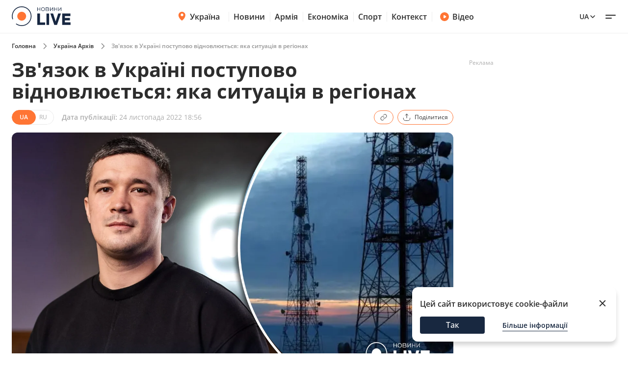

--- FILE ---
content_type: text/html; charset=utf-8
request_url: https://ukraine.novyny.live/sviaz-v-ukraine-postepenno-vosstanavlivaetsia-kakaia-situatsiia-v-regionakh-65466.html
body_size: 21354
content:
<!DOCTYPE html>

<html lang="uk">

<head>
    
    <title>У Мінцифрі розповіли, яка ситуація зі зв’язком в Україні | Новини.live</title>
    <meta http-equiv="Content-Type" content="text/html; charset=UTF-8">

    <meta http-equiv="X-UA-Compatible" content="IE=edge">
    <meta name="viewport" content="width=device-width, initial-scale=1.0">
    
        <meta name="facebook-domain-verification"
              content="4tehi2c1a5ubpychhqyrpv1vjryiy9">
        <meta name="format-detection" content="telephone=no">
    
    
 <meta name="robots" content="max-snippet:-1, max-video-preview:-1, max-image-preview:large" />


    
    <meta name="description" content="Після масованих атак рф в Україні почались проблеми зі зв&#x27;язком">


    

    <link rel="alternate" type="application/rss+xml" title="Novyny.LIVE - останні новини України (RSS)" href="https://novyny.live/rss/feed_ua.rss">
    <link rel="alternate" type="application/rss+xml" title="Novyny.LIVE - последние новости Украины (RSS)" href="https://novyny.live/rss/feed_ru.rss">
    <link rel="alternate" type="application/rss+xml" title="Novyny.LIVE - Ukrainian and world news online (RSS)" href="https://novyny.live/rss/feed_en.rss">

    
    
    
    
    
    
    
    
    <link rel="canonical" href="https://ukraine.novyny.live/sviaz-v-ukraine-postepenno-vosstanavlivaetsia-kakaia-situatsiia-v-regionakh-65466.html"/>
    
    
        
        <link rel="alternate" hreflang="uk" href="https://ukraine.novyny.live/sviaz-v-ukraine-postepenno-vosstanavlivaetsia-kakaia-situatsiia-v-regionakh-65466.html">
    
    
        
        
    
        
        
    
        
        
            
            <link rel="alternate" hreflang="ru" href="https://ukraine.novyny.live/ru/sviaz-v-ukraine-postepenno-vosstanavlivaetsia-kakaia-situatsiia-v-regionakh-65466.html">
        
    


    
    
        <link rel="preload" as="image" fetchpriority="high" href="https://novyny.live/cdn-cgi/imagedelivery/4_JwVYxosZqzJ7gIDJgTLA/637f9b4b7ef0f-sytuatsyya-so-svyaz-yu-v-ukrayne-1.jpg/16x9">
    



  
  
  <style type="text/css">@font-face {font-family:Open Sans;font-style:normal;font-weight:300 800;src:url(/cf-fonts/v/open-sans/5.0.20/latin-ext/wght/normal.woff2);unicode-range:U+0100-02AF,U+0304,U+0308,U+0329,U+1E00-1E9F,U+1EF2-1EFF,U+2020,U+20A0-20AB,U+20AD-20CF,U+2113,U+2C60-2C7F,U+A720-A7FF;font-display:swap;}@font-face {font-family:Open Sans;font-style:normal;font-weight:300 800;src:url(/cf-fonts/v/open-sans/5.0.20/greek-ext/wght/normal.woff2);unicode-range:U+1F00-1FFF;font-display:swap;}@font-face {font-family:Open Sans;font-style:normal;font-weight:300 800;src:url(/cf-fonts/v/open-sans/5.0.20/vietnamese/wght/normal.woff2);unicode-range:U+0102-0103,U+0110-0111,U+0128-0129,U+0168-0169,U+01A0-01A1,U+01AF-01B0,U+0300-0301,U+0303-0304,U+0308-0309,U+0323,U+0329,U+1EA0-1EF9,U+20AB;font-display:swap;}@font-face {font-family:Open Sans;font-style:normal;font-weight:300 800;src:url(/cf-fonts/v/open-sans/5.0.20/latin/wght/normal.woff2);unicode-range:U+0000-00FF,U+0131,U+0152-0153,U+02BB-02BC,U+02C6,U+02DA,U+02DC,U+0304,U+0308,U+0329,U+2000-206F,U+2074,U+20AC,U+2122,U+2191,U+2193,U+2212,U+2215,U+FEFF,U+FFFD;font-display:swap;}@font-face {font-family:Open Sans;font-style:normal;font-weight:300 800;src:url(/cf-fonts/v/open-sans/5.0.20/hebrew/wght/normal.woff2);unicode-range:U+0590-05FF,U+200C-2010,U+20AA,U+25CC,U+FB1D-FB4F;font-display:swap;}@font-face {font-family:Open Sans;font-style:normal;font-weight:300 800;src:url(/cf-fonts/v/open-sans/5.0.20/cyrillic-ext/wght/normal.woff2);unicode-range:U+0460-052F,U+1C80-1C88,U+20B4,U+2DE0-2DFF,U+A640-A69F,U+FE2E-FE2F;font-display:swap;}@font-face {font-family:Open Sans;font-style:normal;font-weight:300 800;src:url(/cf-fonts/v/open-sans/5.0.20/cyrillic/wght/normal.woff2);unicode-range:U+0301,U+0400-045F,U+0490-0491,U+04B0-04B1,U+2116;font-display:swap;}@font-face {font-family:Open Sans;font-style:normal;font-weight:300 800;src:url(/cf-fonts/v/open-sans/5.0.20/greek/wght/normal.woff2);unicode-range:U+0370-03FF;font-display:swap;}@font-face {font-family:Open Sans;font-style:italic;font-weight:300 800;src:url(/cf-fonts/v/open-sans/5.0.20/cyrillic/wght/italic.woff2);unicode-range:U+0301,U+0400-045F,U+0490-0491,U+04B0-04B1,U+2116;font-display:swap;}@font-face {font-family:Open Sans;font-style:italic;font-weight:300 800;src:url(/cf-fonts/v/open-sans/5.0.20/greek/wght/italic.woff2);unicode-range:U+0370-03FF;font-display:swap;}@font-face {font-family:Open Sans;font-style:italic;font-weight:300 800;src:url(/cf-fonts/v/open-sans/5.0.20/greek-ext/wght/italic.woff2);unicode-range:U+1F00-1FFF;font-display:swap;}@font-face {font-family:Open Sans;font-style:italic;font-weight:300 800;src:url(/cf-fonts/v/open-sans/5.0.20/hebrew/wght/italic.woff2);unicode-range:U+0590-05FF,U+200C-2010,U+20AA,U+25CC,U+FB1D-FB4F;font-display:swap;}@font-face {font-family:Open Sans;font-style:italic;font-weight:300 800;src:url(/cf-fonts/v/open-sans/5.0.20/vietnamese/wght/italic.woff2);unicode-range:U+0102-0103,U+0110-0111,U+0128-0129,U+0168-0169,U+01A0-01A1,U+01AF-01B0,U+0300-0301,U+0303-0304,U+0308-0309,U+0323,U+0329,U+1EA0-1EF9,U+20AB;font-display:swap;}@font-face {font-family:Open Sans;font-style:italic;font-weight:300 800;src:url(/cf-fonts/v/open-sans/5.0.20/cyrillic-ext/wght/italic.woff2);unicode-range:U+0460-052F,U+1C80-1C88,U+20B4,U+2DE0-2DFF,U+A640-A69F,U+FE2E-FE2F;font-display:swap;}@font-face {font-family:Open Sans;font-style:italic;font-weight:300 800;src:url(/cf-fonts/v/open-sans/5.0.20/latin-ext/wght/italic.woff2);unicode-range:U+0100-02AF,U+0304,U+0308,U+0329,U+1E00-1E9F,U+1EF2-1EFF,U+2020,U+20A0-20AB,U+20AD-20CF,U+2113,U+2C60-2C7F,U+A720-A7FF;font-display:swap;}@font-face {font-family:Open Sans;font-style:italic;font-weight:300 800;src:url(/cf-fonts/v/open-sans/5.0.20/latin/wght/italic.woff2);unicode-range:U+0000-00FF,U+0131,U+0152-0153,U+02BB-02BC,U+02C6,U+02DA,U+02DC,U+0304,U+0308,U+0329,U+2000-206F,U+2074,U+20AC,U+2122,U+2191,U+2193,U+2212,U+2215,U+FEFF,U+FFFD;font-display:swap;}</style>

    

    <link rel="dns-prefetch" href="https://www.googletagmanager.com">
    <link rel="dns-prefetch" href="https://tt.onthe.io">
    <link rel="shortcut icon"
          href="/static/news/img/favicons/favicon.ico"
          type="image/x-icon">
    <link rel="icon" type="image/png"
          href="/static/news/img/favicons/favicon-48%D1%8548.png">
    <meta name="msapplication-config"
          content="/static/news/img/favicons/browserconfig.xml">
    <meta name="msapplication-square150x150logo"
          content="/static/news/img/favicons/mstile-150x150.png">
    
    
    
    
    <meta property="og:image" content="https://novyny.live/cdn-cgi/imagedelivery/4_JwVYxosZqzJ7gIDJgTLA/637f9b4b7ef0f-sytuatsyya-so-svyaz-yu-v-ukrayne-1.jpg/16x9">
    <meta name="twitter:image" content="https://novyny.live/cdn-cgi/imagedelivery/4_JwVYxosZqzJ7gIDJgTLA/637f9b4b7ef0f-sytuatsyya-so-svyaz-yu-v-ukrayne-1.jpg/16x9">

    <link rel="amphtml" href="https://ukraine.novyny.live/sviaz-v-ukraine-postepenno-vosstanavlivaetsia-kakaia-situatsiia-v-regionakh-65466.html/amp">

    
        <meta property="og:url" content="https://ukraine.novyny.live/sviaz-v-ukraine-postepenno-vosstanavlivaetsia-kakaia-situatsiia-v-regionakh-65466.html"/>
        <meta name="twitter:url" content="https://ukraine.novyny.live/sviaz-v-ukraine-postepenno-vosstanavlivaetsia-kakaia-situatsiia-v-regionakh-65466.html">

        <meta property="og:title" content="У Мінцифрі розповіли, яка ситуація зі зв’язком в Україні"/>

        <meta property="fb:app_id" content="283525273557042"/>

        <meta property="og:description" content="Після масованих атак рф в Україні почались проблеми зі зв&#x27;язком"/>
        <meta name="twitter:description" content="Після масованих атак рф в Україні почались проблеми зі зв&#x27;язком"/>

        <meta property="og:type" content="article">

        <meta property="og:image" content="https://novyny.live/cdn-cgi/imagedelivery/4_JwVYxosZqzJ7gIDJgTLA/637f9b4b7ef0f-sytuatsyya-so-svyaz-yu-v-ukrayne-1.jpg/16x9"/>
        <meta name="twitter:image" content="https://novyny.live/cdn-cgi/imagedelivery/4_JwVYxosZqzJ7gIDJgTLA/637f9b4b7ef0f-sytuatsyya-so-svyaz-yu-v-ukrayne-1.jpg/16x9"/>

        <meta property="og:site_name" content="Novyny.LIVE"/>

        <meta property="og:locale" content="uk"/>

        <meta property="article:published_time"
              content="2022-11-24 18:56:00"/>
        <meta property="article:modified_time"
              content="2023-01-04 12:16:45"/>

        <meta property="og:image:width" content="1200"/>
        <meta property="og:image:height" content="630"/>

        <meta name="twitter:card" content="summary_large_image"/>

        


<script type="application/ld+json">
{
  "@context": "https://schema.org",
  "@graph": [
    {
      "@type": "NewsMediaOrganization",
      "@id": "https://novyny.live/#organization",
      "name": "Novyny.LIVE",
      "alternateName": "Новини Live",
      "url": "https://novyny.live/",
      "logo": {
        "@type": "ImageObject",
        "url": "https://novyny.live/static/news/img/base/logo.svg"
      },
      "sameAs": [
        "https://www.facebook.com/novyny.live",
        "https://www.instagram.com/novyny.live/",
        "https://t.me/novynylive",
        "https://news.google.com/publications/CAAqBwgKMPCWpgsw2KG-Aw",
        "https://www.youtube.com/channel/UC7Rwwb_LNJMhixpuVmjCEeA"
      ],
      "publishingPrinciples": "https://drive.google.com/file/d/1dRUAZsQmJ3qx9hqomucUkrM8xBNHAPDx/view?usp=sharing",
      "ownershipFundingInfo": "https://novyny.live/structure",
      "masthead": "https://novyny.live/contacts"

      
      
    },
    {
      "@type": "WebSite",
      "@id": "https://novyny.live/#website",
      "url": "https://novyny.live/",
      "name": "Novyny.LIVE",
      "publisher": {"@id": "https://novyny.live/#organization"}
    },
    {
      "@type": "WebPage",
      "@id": "https://ukraine.novyny.live/sviaz-v-ukraine-postepenno-vosstanavlivaetsia-kakaia-situatsiia-v-regionakh-65466.html#webpage",
      "url": "https://ukraine.novyny.live/sviaz-v-ukraine-postepenno-vosstanavlivaetsia-kakaia-situatsiia-v-regionakh-65466.html",
      "isPartOf": {"@id": "https://novyny.live/#website"},
      "breadcrumb": {
        "@type": "BreadcrumbList",
        "itemListElement": [
          {
            "@type": "ListItem",
            "position": 1,
            "name": "Головна",
            "item": "https://novyny.live/"
          },
          {
            "@type": "ListItem",
            "position": 2,
            "name": "Україна Архів",
            "item": "https://ukraine.novyny.live/"
          },
          {
            "@type": "ListItem",
            "position": 3,
            "name": "Зв\u0027язок в Україні поступово відновлюється: яка ситуація в регіонах"
          }
        ]
      }
    },
    {
      "@type": "NewsArticle",
      "@id": "https://ukraine.novyny.live/sviaz-v-ukraine-postepenno-vosstanavlivaetsia-kakaia-situatsiia-v-regionakh-65466.html#article",
      "mainEntityOfPage": {"@id": "https://ukraine.novyny.live/sviaz-v-ukraine-postepenno-vosstanavlivaetsia-kakaia-situatsiia-v-regionakh-65466.html#webpage"},
      "headline": "Зв\u0027язок в Україні поступово відновлюється: яка ситуація в регіонах",
      "description": "Після масованих атак рф в Україні почались проблеми зі зв\u0027язком",
      "datePublished": "2022-11-24T18:56:00+02:00",
      "dateModified": "2023-01-04T12:16:45+02:00",
      "image": ["https://novyny.live/cdn-cgi/imagedelivery/4_JwVYxosZqzJ7gIDJgTLA/637f9b4b7ef0f-sytuatsyya-so-svyaz-yu-v-ukrayne-1.jpg/1x1", "https://novyny.live/cdn-cgi/imagedelivery/4_JwVYxosZqzJ7gIDJgTLA/637f9b4b7ef0f-sytuatsyya-so-svyaz-yu-v-ukrayne-1.jpg/4x3", "https://novyny.live/cdn-cgi/imagedelivery/4_JwVYxosZqzJ7gIDJgTLA/637f9b4b7ef0f-sytuatsyya-so-svyaz-yu-v-ukrayne-1.jpg/16x9"],
      "author": [{
        "@type": "Person",
        "@id": "https://novyny.live/author/daria-sushko#person",
        "name": "Дар’я Сушко",
        "url": "https://novyny.live/author/daria-sushko",
        "jobTitle": "Редактор"
      }],
      "articleSection": "Україна Архів",
      "keywords": ["росія", "телефони", "Україна", "обстріли", "Держспецзв\u0027язку", "зв\u0027язок"],
      "isAccessibleForFree": true,
      "publisher": {"@id": "https://novyny.live/#organization"}
    }
  ]
}
</script>



    

    
        <link href="/static/frontend/novyny-live-layout/dist/newMain.e701b552fa68704d1193.css" rel="stylesheet" />
    
    


    <script async src="https://cdn.onthe.io/io.js/K1DotwZ7Dgnh"></script>
    <script>
        window._io_config = window._io_config || {};
        window._io_config["0.2.0"] = window._io_config["0.2.0"] || [];
        window._io_config["0.2.0"].push({
            page_url: location.href,
            page_url_canonical: "https://ukraine.novyny.live/sviaz-v-ukraine-postepenno-vosstanavlivaetsia-kakaia-situatsiia-v-regionakh-65466.html",
            page_title: "У Мінцифрі розповіли, яка ситуація зі зв’язком в Україні",
            page_type: "article",
            page_language: "uk",
            language_type: "uk",
            article_publication_date: "2022-11-24 18:56:00",
            article_authors:["Дар’я Сушко"],
        article_categories: ["Україна Архів"]
        })
        ;
    </script>

    <script id="onthe_script" async src="https://cdn.onthe.io/io.js/K1DotwZ7Dgnh"></script>
    <script>
        window.postsOntheData = window.postsOntheData || {};
        window.postsOntheData["65466"] = {
            page_url: location.href,
            page_url_canonical: "https://ukraine.novyny.live/sviaz-v-ukraine-postepenno-vosstanavlivaetsia-kakaia-situatsiia-v-regionakh-65466.html",
            page_title: "У Мінцифрі розповіли, яка ситуація зі зв’язком в Україні",
            page_type: "article",
            page_language: "uk",
            language_type: "uk",
            article_publication_date: "2022-11-24 18:56:00",
            article_authors:["Дар’я Сушко"],
            article_categories: ["Україна Архів"]
        };

        window._io_config = window._io_config || {};
        window._io_config["0.2.0"] = window._io_config["0.2.0"] || [];
        window._io_config["0.2.0"].push(window.postsOntheData["65466"]);
    </script>

  
    
    <link href="/static/frontend/novyny-live-layout/dist/src_styles-new_pages_article_scss.d86887d65a5ef8422c87.css" rel="stylesheet" />


    


    <!-- Google Tag Manager -->
    <script>(function(w,d,s,l,i){w[l]=w[l]||[];w[l].push({'gtm.start':
    new Date().getTime(),event:'gtm.js'});var f=d.getElementsByTagName(s)[0],
    j=d.createElement(s),dl=l!='dataLayer'?'&l='+l:'';j.async=true;j.src=
    'https://www.googletagmanager.com/gtm.js?id='+i+dl;f.parentNode.insertBefore(j,f);
    })(window,document,'script','dataLayer','GTM-WFH5276');</script>
    <!-- End Google Tag Manager -->

    <style>
        a {
            text-decoration: none;
        }

        
    </style>
    
    
        <link href="/static/frontend/novyny-live-layout/dist/newMain.e701b552fa68704d1193.css" rel="stylesheet" />
    
    

    
    

</head>

<body>

<script>
  window.locale = "uk";
</script>
<!-- Google Tag Manager (noscript) -->
<noscript><iframe src="https://www.googletagmanager.com/ns.html?id=GTM-WFH5276"
height="0" width="0" style="display:none;visibility:hidden"></iframe></noscript>
<!-- End Google Tag Manager (noscript) -->





<header class="header-wrapper">
  <div class="header">
    <div class="container">
      <a class="header__logo" href="https://novyny.live/">
        <img src="/static/news/img/base/logo.svg"
             width="120"
             height="40"
             alt="Novyny live" />
      </a>
      <div class="header__center">
        <nav class="nav">
          
          
            
              <div class="nav__item nav__item-submenu">
                <a class="hover-dark-text" href="https://ukrayina.novyny.live/">
                  <svg width="24"
                       height="24"
                       viewBox="0 0 24 24"
                       fill="none"
                       xmlns="http://www.w3.org/2000/svg">
                    <path d="M4.7998 9.92285C4.7998 14.7747 9.04428 18.7869 10.923 20.3252C11.1919 20.5454 11.3279 20.6568 11.5285 20.7132C11.6847 20.7572 11.9146 20.7572 12.0708 20.7132C12.2718 20.6567 12.4069 20.5463 12.6768 20.3254C14.5555 18.7871 18.7997 14.7751 18.7997 9.9233C18.7997 8.08718 18.0623 6.32605 16.7495 5.02772C15.4368 3.72939 13.6564 3 11.7999 3C9.94337 3 8.16281 3.7295 6.85006 5.02783C5.5373 6.32616 4.7998 8.08674 4.7998 9.92285Z" fill="#FF7534" />
                    <path d="M9.79981 9C9.79981 10.1046 10.6952 11 11.7998 11C12.9044 11 13.7998 10.1046 13.7998 9C13.7998 7.89543 12.9044 7 11.7998 7C10.6952 7 9.79981 7.89543 9.79981 9Z" fill="#FF7534" />
                    <path d="M9.2998 9.29961C9.2998 10.7908 10.5086 11.9996 11.9998 11.9996C13.491 11.9996 14.6998 10.7908 14.6998 9.29961C14.6998 7.80844 13.491 6.59961 11.9998 6.59961C10.5086 6.59961 9.2998 7.80844 9.2998 9.29961Z" fill="white" />
                  </svg>
                  Україна
                </a>
                <nav class="nav__submenu">
                  
                  
                    <a href="https://kyiv.novyny.live/" class="nav__submenu_itm">Київ</a>
                  
                    <a href="https://lviv.novyny.live/" class="nav__submenu_itm">Львів</a>
                  
                    <a href="https://harkiv.novyny.live/" class="nav__submenu_itm">Харків</a>
                  
                    <a href="https://odesa.novyny.live/" class="nav__submenu_itm">Одеса</a>
                  
                </nav>
              </div>
            
          
            
              <a class="nav__item hover-dark-text" href="/news/">Новини</a>
            
          
            
              <a class="nav__item hover-dark-text" href="https://armiya.novyny.live/">Армія</a>
            
          
            
              <a class="nav__item hover-dark-text" href="https://novyny.live/ekonomi">Економіка</a>
            
          
            
              <a class="nav__item hover-dark-text" href="https://sport.novyny.live/">Спорт</a>
            
          
            
              <a class="nav__item hover-dark-text" href="https://novyny.live/context/">Контекст</a>
            
          
        </nav>
        
        
          <a class="video-btn hidden-md hover-dark-text"
            href="https://videos.novyny.live/">
            <svg width="20"
                height="20"
                viewBox="0 0 20 20"
                fill="none"
                xmlns="http://www.w3.org/2000/svg">
              <path fill-rule="evenodd" clip-rule="evenodd" d="M1.04199 10.0003C1.04199 5.05277 5.05277 1.04199 10.0003 1.04199C14.9479 1.04199 18.9587 5.05277 18.9587 10.0003C18.9587 14.9479 14.9479 18.9587 10.0003 18.9587C5.05277 18.9587 1.04199 14.9479 1.04199 10.0003ZM11.8701 8.30433C12.7699 8.86672 13.2198 9.14792 13.3741 9.50794C13.5089 9.82237 13.5089 10.1783 13.3741 10.4927C13.2198 10.8527 12.7699 11.1339 11.8701 11.6963L10.977 12.2545C9.97827 12.8787 9.47891 13.1908 9.06683 13.1577C8.70762 13.1288 8.37836 12.9463 8.16349 12.657C7.91699 12.3251 7.91699 11.7362 7.91699 10.5585V9.44215C7.91699 8.26442 7.91699 7.67555 8.16349 7.34366C8.37836 7.05436 8.70762 6.87187 9.06683 6.84299C9.47891 6.80986 9.97827 7.12196 10.977 7.74616L11.8701 8.30433Z" fill="#FF7534" />
            </svg>
            Відео
          </a>
        
      </div>
      <div class="header__right">
        
        <a class="header__supportBtn" href="https://ffu.foundation/activities/medical-help" target="_blank">
          <img src="/static/news/img/base/heart-icon.png"
               width="20"
               height="20"
               alt="Іконка - підтримати ЗСУ" />
          Підтримати ЗСУ
        </a>
        <div class="languages-list">
          
          <button class="languages-list__btn hover-dark-text">
            
              Ua
            
            <svg width="16"
                 height="16"
                 viewBox="0 0 16 16"
                 fill="none"
                 xmlns="http://www.w3.org/2000/svg">
              <path d="M4 6L8 10L12 6" stroke="#2D2D2D" stroke-width="1.5" stroke-linecap="round" stroke-linejoin="round" />
            </svg>
          </button>
          <div class="languages-list__dropdown hidden">
            
    

    
    
    
    
        
        <a class="languages-list__dropdown_itm"
            href="https://novyny.live/en">
            
            en
            
        </a>
        
    
    
    
        
        <a class="languages-list__dropdown_itm"
            href="https://ukraine.novyny.live/ru/sviaz-v-ukraine-postepenno-vosstanavlivaetsia-kakaia-situatsiia-v-regionakh-65466.html">
            
            ru
            
        </a>
        
    
    

          </div>
        </div>
        <button class="hamburger-menu">
          <span class="hamburger-menu__item"></span>
          <span class="hamburger-menu__item"></span>
        </button>
      </div>
    </div>
  </div>
  <div class="header-mobile-subnav">
    <div class="header-mobile-subnav__container">
      
      <div class="container ">
        
          
            <div class="header-categories__mainItem-title nav__item-submenu header-mobile-subnav__item">
              <a href="https://ukrayina.novyny.live/" class="hover-dark-text">
                <svg width="20"
                     height="20"
                     viewBox="0 0 20 20"
                     fill="none"
                     xmlns="http://www.w3.org/2000/svg">
                  <path d="M4 8.26904C4 12.3122 7.53706 15.6558 9.10266 16.9377C9.32672 17.1211 9.44009 17.214 9.60726 17.261C9.73742 17.2977 9.929 17.2977 10.0592 17.261C10.2266 17.2139 10.3392 17.122 10.5641 16.9378C12.1297 15.6559 15.6666 12.3126 15.6666 8.26941C15.6666 6.73932 15.0521 5.27171 13.9581 4.18977C12.8641 3.10783 11.3805 2.5 9.8334 2.5C8.28631 2.5 6.80251 3.10792 5.70854 4.18986C4.61458 5.2718 4 6.73895 4 8.26904Z" fill="#FF7534" />
                  <path d="M8.16667 7.5C8.16667 8.42048 8.91286 9.16667 9.83333 9.16667C10.7538 9.16667 11.5 8.42048 11.5 7.5C11.5 6.57953 10.7538 5.83333 9.83333 5.83333C8.91286 5.83333 8.16667 6.57953 8.16667 7.5Z" fill="#FF7534" />
                  <path d="M7.75 7.75C7.75 8.99264 8.75736 10 10 10C11.2426 10 12.25 8.99264 12.25 7.75C12.25 6.50736 11.2426 5.5 10 5.5C8.75736 5.5 7.75 6.50736 7.75 7.75Z" fill="white" />
                </svg>
                Україна
              </a>
              <nav class="nav__submenu">
                
                
                  <a href="https://kyiv.novyny.live/" class="nav__submenu_itm">Київ</a>
                
                  <a href="https://lviv.novyny.live/" class="nav__submenu_itm">Львів</a>
                
                  <a href="https://harkiv.novyny.live/" class="nav__submenu_itm">Харків</a>
                
                  <a href="https://odesa.novyny.live/" class="nav__submenu_itm">Одеса</a>
                
              </nav>
            </div>
          
        
          
            <a class="header-categories__mainItem-title header-mobile-subnav__item hover-dark-text"
               href="/news/">Новини</a>
          
        
          
            <a class="header-categories__mainItem-title header-mobile-subnav__item hover-dark-text"
               href="https://armiya.novyny.live/">Армія</a>
          
        
          
            <a class="header-categories__mainItem-title header-mobile-subnav__item hover-dark-text"
               href="https://novyny.live/ekonomi">Економіка</a>
          
        
          
            <a class="header-categories__mainItem-title header-mobile-subnav__item hover-dark-text"
               href="https://sport.novyny.live/">Спорт</a>
          
        
          
            <a class="header-categories__mainItem-title header-mobile-subnav__item hover-dark-text"
               href="https://novyny.live/context/">Контекст</a>
          
        
        <a class="header-categories__mainItem-title header-mobile-subnav__item hover-dark-text"
           href="https://videos.novyny.live/">
      <svg width="16"
           height="16"
           viewBox="0 0 20 20"
           fill="none"
           xmlns="http://www.w3.org/2000/svg">
        <path fill-rule="evenodd" clip-rule="evenodd" d="M1.04199 10.0003C1.04199 5.05277 5.05277 1.04199 10.0003 1.04199C14.9479 1.04199 18.9587 5.05277 18.9587 10.0003C18.9587 14.9479 14.9479 18.9587 10.0003 18.9587C5.05277 18.9587 1.04199 14.9479 1.04199 10.0003ZM11.8701 8.30433C12.7699 8.86672 13.2198 9.14792 13.3741 9.50794C13.5089 9.82237 13.5089 10.1783 13.3741 10.4927C13.2198 10.8527 12.7699 11.1339 11.8701 11.6963L10.977 12.2545C9.97827 12.8787 9.47891 13.1908 9.06683 13.1577C8.70762 13.1288 8.37836 12.9463 8.16349 12.657C7.91699 12.3251 7.91699 11.7362 7.91699 10.5585V9.44215C7.91699 8.26442 7.91699 7.67555 8.16349 7.34366C8.37836 7.05436 8.70762 6.87187 9.06683 6.84299C9.47891 6.80986 9.97827 7.12196 10.977 7.74616L11.8701 8.30433Z" fill="#FF7534" />
      </svg>
          Відео
        </a>
      </div>
    </div>
  </div>
</header>

<div class="header-popup">
  <div class="container">
    <form action="/search/"
          method="get"
          class="search-page-form search ">

      <input type="hidden" name="category" >
      <input type="search"
             class="search__input"
             autocomplete="off"
             placeholder="Пошук"
             name="search"
             >
        <svg width="25" height="24" viewBox="0 0 25 24" fill="none" xmlns="http://www.w3.org/2000/svg" class="date-icon-mob category-btn">
          <path d="M8.5 4H7.7002C6.58009 4 6.01962 4 5.5918 4.21799C5.21547 4.40973 4.90973 4.71547 4.71799 5.0918C4.5 5.51962 4.5 6.08009 4.5 7.2002V8M8.5 4H16.5M8.5 4V2M16.5 4H17.3002C18.4203 4 18.9796 4 19.4074 4.21799C19.7837 4.40973 20.0905 4.71547 20.2822 5.0918C20.5 5.5192 20.5 6.07899 20.5 7.19691V8M16.5 4V2M4.5 8V16.8002C4.5 17.9203 4.5 18.4801 4.71799 18.9079C4.90973 19.2842 5.21547 19.5905 5.5918 19.7822C6.0192 20 6.57899 20 7.69691 20H17.3031C18.421 20 18.98 20 19.4074 19.7822C19.7837 19.5905 20.0905 19.2842 20.2822 18.9079C20.5 18.4805 20.5 17.9215 20.5 16.8036V8M4.5 8H20.5M16.5 16H16.502L16.502 16.002L16.5 16.002V16ZM12.5 16H12.502L12.502 16.002L12.5 16.002V16ZM8.5 16H8.502L8.50195 16.002L8.5 16.002V16ZM16.502 12V12.002L16.5 12.002V12H16.502ZM12.5 12H12.502L12.502 12.002L12.5 12.002V12ZM8.5 12H8.502L8.50195 12.002L8.5 12.002V12Z" stroke="#2D2D2D" stroke-width="1.5" stroke-linecap="round" stroke-linejoin="round"/>
        </svg>          

      <div class="dropdown-content dropdown-content-categories">
        
        <span class="dropdown__item" data-value="78541">Компанії</span><span class="dropdown__item" data-value="78532">Психологія</span><span class="dropdown__item" data-value="78514">Інвестиції</span><span class="dropdown__item" data-value="78483">Штаб</span><span class="dropdown__item" data-value="78515">Ринок праці</span><span class="dropdown__item" data-value="78533">Travel</span><span class="dropdown__item" data-value="78537">Ринок нерухомості</span><span class="dropdown__item" data-value="78531">Fashion</span><span class="dropdown__item" data-value="78536">Мандри</span><span class="dropdown__item" data-value="78530">Дім та город</span><span class="dropdown__item" data-value="78457">Погода</span><span class="dropdown__item" data-value="78542">Олімпіада</span><span class="dropdown__item" data-value="78465">Life</span><span class="dropdown__item" data-value="78538">Мода та краса</span><span class="dropdown__item" data-value="78489">Смак</span><span class="dropdown__item" data-value="78518">Туризм</span><span class="dropdown__item" data-value="78522">Рецепти</span><span class="dropdown__item" data-value="78506">Дім</span><span class="dropdown__item" data-value="78501">Військова економіка</span><span class="dropdown__item" data-value="78540">Транспорт</span><span class="dropdown__item" data-value="78504">Метео</span><span class="dropdown__item" data-value="78468">Авто</span><span class="dropdown__item" data-value="78535">Кіно та серіали</span><span class="dropdown__item" data-value="78513">Мода</span><span class="dropdown__item" data-value="78521">Психологія 2025</span><span class="dropdown__item" data-value="15">Шоу-бізнес 1</span><span class="dropdown__item" data-value="78516">Медцентр</span><span class="dropdown__item" data-value="43">Промо</span><span class="dropdown__item" data-value="78517">Нерухомість</span><span class="dropdown__item" data-value="78534">Гороскоп</span><span class="dropdown__item" data-value="78455">Ексклюзив</span><span class="dropdown__item" data-value="78467">Валюта</span><span class="dropdown__item" data-value="78524">Євробачення</span><span class="dropdown__item" data-value="78484">Військо</span><span class="dropdown__item" data-value="78523">Хроніки</span><span class="dropdown__item" data-value="78451">Війна</span><span class="dropdown__item" data-value="78512">Зірки</span><span class="dropdown__item" data-value="78445">Актуально</span><span class="dropdown__item" data-value="78525">Індустрії</span><span class="dropdown__item" data-value="78503">Шоу та зірки</span><span class="dropdown__item" data-value="78505">ТЦК</span><span class="dropdown__item" data-value="11">Світ</span><span class="dropdown__item" data-value="78477">Військовий</span><span class="dropdown__item" data-value="78449">Лайфхаки</span><span class="dropdown__item" data-value="78475">Сьогодні</span><span class="dropdown__item" data-value="42">Війна 2024</span><span class="dropdown__item" data-value="78450">Гроші</span><span class="dropdown__item" data-value="78458">Наука</span><span class="dropdown__item" data-value="78494">Світло</span><span class="dropdown__item" data-value="78447">Їжа</span><span class="dropdown__item" data-value="78456">Мобілізація</span><span class="dropdown__item" data-value="78487">Wow</span><span class="dropdown__item" data-value="78482">ЗСУ</span><span class="dropdown__item" data-value="78488">Фінансист</span><span class="dropdown__item" data-value="78464">Тварини</span><span class="dropdown__item" data-value="78499">Сад</span><span class="dropdown__item" data-value="78478">Super</span><span class="dropdown__item" data-value="78496">Курс</span><span class="dropdown__item" data-value="4">Суспільство</span><span class="dropdown__item" data-value="6">Події</span><span class="dropdown__item" data-value="78497">Комбат</span><span class="dropdown__item" data-value="78502">Демобілізація</span><span class="dropdown__item" data-value="78490">Smart</span><span class="dropdown__item" data-value="2">Економіка 2024</span><span class="dropdown__item" data-value="78479">Бокс</span><span class="dropdown__item" data-value="78507">Психологія1</span><span class="dropdown__item" data-value="78509">Здоров&#x27;я</span><span class="dropdown__item" data-value="78500">Свята1</span><span class="dropdown__item" data-value="78520">Євробачення1</span><span class="dropdown__item" data-value="10">Україна Архів</span><span class="dropdown__item" data-value="78461">Шоу-бізнес --</span><span class="dropdown__item" data-value="78492">ТЦК та СП</span><span class="dropdown__item" data-value="78493">Резерв</span><span class="dropdown__item" data-value="78495">Ого</span><span class="dropdown__item" data-value="78480">Економіст</span><span class="dropdown__item" data-value="1">Політика</span><span class="dropdown__item" data-value="78498">кухня</span><span class="dropdown__item" data-value="7">Лайфстайл</span><span class="dropdown__item" data-value="78508">Свята</span><span class="dropdown__item" data-value="78472">Фінанси</span><span class="dropdown__item" data-value="41">Львів</span><span class="dropdown__item" data-value="78511">Економіка</span><span class="dropdown__item" data-value="78463">Україна</span><span class="dropdown__item" data-value="9">Здоров&#x27;я +</span><span class="dropdown__item" data-value="8">Техно</span><span class="dropdown__item" data-value="78466">Новини дня</span><span class="dropdown__item" data-value="78462">Рецепти Архів</span><span class="dropdown__item" data-value="39">Спорт</span><span class="dropdown__item" data-value="78526">Шоу-бізнес</span><span class="dropdown__item" data-value="78470">Армія</span><span class="dropdown__item" data-value="32">IT</span><span class="dropdown__item" data-value="78519">Кіно</span><span class="dropdown__item" data-value="78510">Технології</span><span class="dropdown__item" data-value="78481">Дім 2024</span>
      </div>

      <button type="submit"
              class="search__submit-btn"
              id="search-btn"
              title="Search Button">
        <span>Пошук</span>
        <svg class="search__search-icon" width="20" height="20" viewBox="0 0 24 24" fill="none" xmlns="http://www.w3.org/2000/svg">
          <path d="M15 15L21 21M10 17C6.13401 17 3 13.866 3 10C3 6.13401 6.13401 3 10 3C13.866 3 17 6.13401 17 10C17 13.866 13.866 17 10 17Z" stroke="white" stroke-width="2" stroke-linecap="round" stroke-linejoin="round"/>
        </svg>          
      </button>
    </form>
    
      
<div class="popular-searches header-popup__searches">
  <p class="popular-searches__title">Популярні запити</p>
  
  
    <div class="popular-searches__items">
      
        
          <a class="popular-searches__items-itm hover-dark-text"
             href="/search/?search=Енергокриза Україна">Енергокриза Україна</a>
        
      
        
          <a class="popular-searches__items-itm hover-dark-text"
             href="/search/?search=Вступ до ЄС">Вступ до ЄС</a>
        
      
    </div>
  
    <div class="popular-searches__items">
      
        
          <a class="popular-searches__items-itm hover-dark-text"
             href="/search/?search=Ціни на газ">Ціни на газ</a>
        
      
        
          <a class="popular-searches__items-itm hover-dark-text"
             href="/search/?search=Курс гривні">Курс гривні</a>
        
      
    </div>
  
    <div class="popular-searches__items">
      
        
          <a class="popular-searches__items-itm hover-dark-text"
             href="/search/?search=Військова допомога">Військова допомога</a>
        
      
        
          <a class="popular-searches__items-itm hover-dark-text"
             href="/search/?search=Ситуація на фронті">Ситуація на фронті</a>
        
      
    </div>
  
    <div class="popular-searches__items">
      
        
          <a class="popular-searches__items-itm hover-dark-text"
             href="/search/?search=Реконструкція міст">Реконструкція міст</a>
        
      
        
          <a class="popular-searches__items-itm hover-dark-text"
             href="/search/?search=Відключення світла">Відключення світла</a>
        
      
    </div>
  
</div>

    
    <div class="header-categories">
      
      
      
      
        <div class="header-categories__item">
          <div class="header-categories__mainItem">
            <a href="https://auto.novyny.live/"
               class="header-categories__mainItem-title hover-dark-text">Авто</a>
            
          </div>
          
        </div>
      
        <div class="header-categories__item">
          <div class="header-categories__mainItem">
            <a href="https://topical.novyny.live/"
               class="header-categories__mainItem-title hover-dark-text">Актуально</a>
            
          </div>
          
        </div>
      
        <div class="header-categories__item">
          <div class="header-categories__mainItem">
            <a href="https://armiya.novyny.live/"
               class="header-categories__mainItem-title hover-dark-text">Армія</a>
            
          </div>
          
        </div>
      
        <div class="header-categories__item">
          <div class="header-categories__mainItem">
            <a href="https://novyny.live/vijskova-ekonomika"
               class="header-categories__mainItem-title hover-dark-text">Військова економіка</a>
            
          </div>
          
        </div>
      
        <div class="header-categories__item">
          <div class="header-categories__mainItem">
            <a href="https://novyny.live/goroskop"
               class="header-categories__mainItem-title hover-dark-text">Гороскоп</a>
            
          </div>
          
        </div>
      
        <div class="header-categories__item">
          <div class="header-categories__mainItem">
            <a href="https://novyny.live/dim-ta-gorod"
               class="header-categories__mainItem-title hover-dark-text">Дім та город</a>
            
          </div>
          
        </div>
      
        <div class="header-categories__item">
          <div class="header-categories__mainItem">
            <a href="https://novyny.live/ekonomi"
               class="header-categories__mainItem-title hover-dark-text">Економіка</a>
            
          </div>
          
        </div>
      
        <div class="header-categories__item">
          <div class="header-categories__mainItem">
            <a href="https://eksklyuzyv.novyny.live/"
               class="header-categories__mainItem-title hover-dark-text">Ексклюзив</a>
            
          </div>
          
        </div>
      
        <div class="header-categories__item">
          <div class="header-categories__mainItem">
            <a href="https://novyny.live/eurovision"
               class="header-categories__mainItem-title hover-dark-text">Євробачення</a>
            
          </div>
          
        </div>
      
        <div class="header-categories__item">
          <div class="header-categories__mainItem">
            <a href="https://novyny.live/kino"
               class="header-categories__mainItem-title hover-dark-text">Кіно</a>
            
          </div>
          
        </div>
      
        <div class="header-categories__item">
          <div class="header-categories__mainItem">
            <a href="https://lviv.novyny.live/"
               class="header-categories__mainItem-title hover-dark-text">Львів</a>
            
          </div>
          
        </div>
      
        <div class="header-categories__item">
          <div class="header-categories__mainItem">
            <a href="https://mobilizatsiya.novyny.live/"
               class="header-categories__mainItem-title hover-dark-text">Мобілізація</a>
            
          </div>
          
        </div>
      
        <div class="header-categories__item">
          <div class="header-categories__mainItem">
            <a href="https://novyny.live/moda"
               class="header-categories__mainItem-title hover-dark-text">Мода</a>
            
          </div>
          
        </div>
      
        <div class="header-categories__item">
          <div class="header-categories__mainItem">
            <a href="https://news.novyny.live/"
               class="header-categories__mainItem-title hover-dark-text">Новини дня</a>
            
          </div>
          
        </div>
      
        <div class="header-categories__item">
          <div class="header-categories__mainItem">
            <a href="https://novyny.live/olimpiada"
               class="header-categories__mainItem-title hover-dark-text">Олімпіада</a>
            
          </div>
          
        </div>
      
        <div class="header-categories__item">
          <div class="header-categories__mainItem">
            <a href="https://weather.novyny.live/"
               class="header-categories__mainItem-title hover-dark-text">Погода</a>
            
          </div>
          
        </div>
      
        <div class="header-categories__item">
          <div class="header-categories__mainItem">
            <a href="https://promo.novyny.live/"
               class="header-categories__mainItem-title hover-dark-text">Промо</a>
            
          </div>
          
        </div>
      
        <div class="header-categories__item">
          <div class="header-categories__mainItem">
            <a href="https://realty.novyny.live/"
               class="header-categories__mainItem-title hover-dark-text">Ринок нерухомості</a>
            
          </div>
          
        </div>
      
        <div class="header-categories__item">
          <div class="header-categories__mainItem">
            <a href="https://novyny.live/svyata"
               class="header-categories__mainItem-title hover-dark-text">Свята</a>
            
          </div>
          
        </div>
      
        <div class="header-categories__item">
          <div class="header-categories__mainItem">
            <a href="https://smak.novyny.live/"
               class="header-categories__mainItem-title hover-dark-text">Смак</a>
            
          </div>
          
        </div>
      
        <div class="header-categories__item">
          <div class="header-categories__mainItem">
            <a href="https://sport.novyny.live/"
               class="header-categories__mainItem-title hover-dark-text">Спорт</a>
            
          </div>
          
        </div>
      
        <div class="header-categories__item">
          <div class="header-categories__mainItem">
            <a href="https://novyny.live/tehnologii"
               class="header-categories__mainItem-title hover-dark-text">Технології</a>
            
          </div>
          
        </div>
      
        <div class="header-categories__item">
          <div class="header-categories__mainItem">
            <a href="https://transport.novyny.live/"
               class="header-categories__mainItem-title hover-dark-text">Транспорт</a>
            
          </div>
          
        </div>
      
        <div class="header-categories__item">
          <div class="header-categories__mainItem">
            <a href="https://novyny.live/tck-uk"
               class="header-categories__mainItem-title hover-dark-text">ТЦК</a>
            
          </div>
          
        </div>
      
        <div class="header-categories__item">
          <div class="header-categories__mainItem">
            <a href="https://finance.novyny.live/"
               class="header-categories__mainItem-title hover-dark-text">Фінанси</a>
            
          </div>
          
        </div>
      
      
      <div class="header-categories__item header-categories__item_mob-only">
        <div class="header-categories__mainItem">
          <a href="https://videos.novyny.live/"
             class="header-categories__mainItem-title header-categories__mainItem-video">
            <svg width="25"
                 height="24"
                 viewBox="0 0 25 24"
                 fill="none"
                 xmlns="http://www.w3.org/2000/svg">
              <path fill-rule="evenodd" clip-rule="evenodd" d="M12.5 24C19.1274 24 24.5 18.6274 24.5 12C24.5 5.37258 19.1274 0 12.5 0C5.87258 0 0.5 5.37258 0.5 12C0.5 18.6274 5.87258 24 12.5 24ZM12.5539 7.86234L16.216 10.4859V10.4878C16.459 10.662 16.6566 10.8896 16.7928 11.1523C16.929 11.4151 17 11.7053 17 11.9998C17 12.2943 16.929 12.5846 16.7928 12.8473C16.6566 13.1101 16.459 13.3377 16.216 13.5119L12.5539 16.1355C12.2681 16.341 11.9295 16.465 11.5759 16.4936C11.2222 16.5223 10.8674 16.4545 10.5508 16.2977C10.2343 16.1411 9.96842 15.9016 9.7829 15.6061C9.59738 15.3105 9.49946 14.9705 9.5 14.6237V9.37404C9.5003 9.02766 9.59876 8.68818 9.78446 8.3931C9.97016 8.09808 10.2358 7.85904 10.5521 7.7025C10.8684 7.54596 11.2228 7.47804 11.5761 7.50624C11.9295 7.53444 12.2679 7.65768 12.5539 7.86234Z" fill="#FF7534" />
            </svg>
            Відео
          </a>
        </div>
      </div>
    </div>
    <div class="header-socials">
      <p class="header-socials__title">Соцмережі</p>
      <div class="header-socials__items">


  
    <a href="https://www.youtube.com/channel/UC7Rwwb_LNJMhixpuVmjCEeA"
       target="_blank" class="hover-dark-text">
      <img src="/static/news/img/base/new-socials/youtube.svg" width="24" height="24" alt="Youtube" loading="lazy" />
      Youtube
    </a>
    
    <a href="https://t.me/novynylive" target="_blank" class="hover-dark-text">
      <img src="/static/news/img/base/new-socials/telegram.svg" width="24" height="24" alt="Telegram" loading="lazy" />
      Telegram
    </a>
    
    <a href="https://invite.viber.com/?g2=AQBUTdxSHj7XX1D4J9bXUspaNjva8%2BRKyBawp5mmQoLAY%2F1hBrgV2kFMzLpAPAfT"
       target="_blank" class="hover-dark-text">
      <img src="/static/news/img/base/new-socials/viber.svg" width="24" height="24" alt="Viber" loading="lazy" />
      Viber
    </a>
    
    <a href="https://www.instagram.com/novyny.live/" target="_blank" class="hover-dark-text">
      <img src="/static/news/img/base/new-socials/instagram.svg" width="24" height="24" alt="Instagram" loading="lazy" />
      Instagram
    </a>
    
      <a href="https://www.facebook.com/novyny.live" target="_blank" class="hover-dark-text">
        <img src="/static/news/img/base/new-socials/facebook.svg" width="24" height="24" alt="Facebook" loading="lazy" />
        Facebook
      </a>
    
    
    
      <a href="https://www.tiktok.com/@novyny.live" target="_blank" class="hover-dark-text">
        <img src="/static/news/img/base/new-socials/tiktok.svg" width="24" height="24" alt="TikTok" loading="lazy" />
        TikTok
      </a>
    
    
      <a href="https://news.google.com/publications/CAAqBwgKMPCWpgsw2KG-Aw?oc=3&ceid=UA"
         target="_blank" class="hover-dark-text">
        <img src="/static/news/img/base/new-socials/google-news.svg" width="24" height="24" alt="Google News" loading="lazy" />
        Google News
      </a>
    
    
      <a href="https://open.spotify.com/show/7kCFgMvsJfRD5enbLxmx6r"
         target="_blank" class="hover-dark-text">
        <img src="/static/news/img/base/new-socials/spotify.svg" width="24" height="24" alt="Google News" loading="lazy" />
        Spotify
      </a>
    
    
      <a href="https://soundcloud.com/novynylive" target="_blank" class="hover-dark-text">
        <img src="/static/news/img/base/new-socials/soundcloud.svg" width="24" height="24" alt="SoundCloud" loading="lazy" />
        SoundCloud
      </a>
    
    
    <a href="https://novyny.live/rss/news_ua.rss"
       target="_blank" class="hover-dark-text">
      <img src="/static/news/img/base/new-socials/rss.svg" width="24" height="24" alt="RSS" loading="lazy" />
      RSS
    </a>
  

</div>
    </div>
  </div>
</div>

<div class="header-mobile-gap"></div>










<main>

<script>
const initializeLazyLoad = function () {
    var articleContents = document.querySelectorAll('.content__wrapp');
    var articleContent = articleContents[articleContents.length - 1] || null;
    if (articleContent)
        articleContent.querySelectorAll('img').forEach(itm => itm.hasAttribute("data-src") && itm.classList.add('lazy'));
    var lazyImages = [].slice.call(document.querySelectorAll("img.lazy"));

    if ("IntersectionObserver" in window) {
        let lazyImageObserver = new IntersectionObserver(function (entries, observer) {
            entries.forEach(function (entry) {
                if (entry.isIntersecting) {
                    let lazyImage = entry.target;
                    lazyImage.src = lazyImage.dataset.src;
                    lazyImage.classList.remove("lazy");
                    lazyImageObserver.unobserve(lazyImage);
                }
            });
        });

        lazyImages.forEach(function (lazyImage) {
            lazyImageObserver.observe(lazyImage);
        });
    }
};

document.addEventListener("DOMContentLoaded", initializeLazyLoad);
</script>


    <div class="container container-article">
      
      
        
<div class="breadcrumbs ">
  <a href="https://novyny.live/"
     class="breadcrumbs__link">
    Головна
    <span class="breadcrumbs__link-arrow">
      <svg width="20"
           height="20"
           viewBox="0 0 20 20"
           fill="none"
           xmlns="http://www.w3.org/2000/svg">
        <path d="M8.33301 5L13.333 10L8.33301 15" stroke="#2D2D2D" stroke-opacity="0.6" stroke-width="1.5" stroke-linecap="round" stroke-linejoin="round" />
      </svg>
    </span>
  </a>
  
    
      <a href="https://ukraine.novyny.live/" class="breadcrumbs__link">
        Україна Архів
        <span class="breadcrumbs__link-arrow">
          <svg width="20"
               height="20"
               viewBox="0 0 20 20"
               fill="none"
               xmlns="http://www.w3.org/2000/svg">
            <path d="M8.33301 5L13.333 10L8.33301 15" stroke="#2D2D2D" stroke-opacity="0.6" stroke-width="1.5" stroke-linecap="round" stroke-linejoin="round" />
          </svg>
        </span>
      </a>
    
  
  <span class="breadcrumbs__link breadcrumbs__link-disabled">
    Зв&#x27;язок в Україні поступово відновлюється: яка ситуація в регіонах
    <svg class="breadcrumbs__link-arrow"
         width="4"
         height="7"
         viewBox="0 0 4 7"
         fill="none"
         xmlns="http://www.w3.org/2000/svg">
      <path d="M0 1L2.5 3.5L0 6L0.5 7L4 3.5L0.5 0L0 1Z" fill="#2D2D2D" />
    </svg>
  </span>
</div>

      
        <div id="news-container"
            data-io-article-url="https://ukraine.novyny.live/sviaz-v-ukraine-postepenno-vosstanavlivaetsia-kakaia-situatsiia-v-regionakh-65466.html">
                
                    
<div class="single-post-content article-wrapper"
     data-url="https://ukraine.novyny.live/sviaz-v-ukraine-postepenno-vosstanavlivaetsia-kakaia-situatsiia-v-regionakh-65466.html"
     id="article-65466">
  <div class="content">
    
<h1>Зв&#x27;язок в Україні поступово відновлюється: яка ситуація в регіонах</h1>
<div class="content__info">
  <div class="content__info-data">
    <div class="languages-switcher">
      
      
      
      
      
        
        
          
          
            <span class="lang-item lang-item_active">
              
                Ua
              
            </span>
          
        
      
        
        
      
        
        
          
          
            <a class="lang-item"
              href="https://ukraine.novyny.live/ru/sviaz-v-ukraine-postepenno-vosstanavlivaetsia-kakaia-situatsiia-v-regionakh-65466.html">
              <span>
                
                  ru
                
              </span>
            </a>
          
        
      
      
    </div>
    <span class="content__info-create hidden-sm">
      <span>Дата публікації:</span>
      24 листопада 2022 18:56
    </span>
    
  </div>
  
<div class="share-btn-wrapper ">
  
  <button class="share-btn-wrapper__copy-link-btn"
          href="https://news.google.com/publications/CAAqBwgKMPCWpgsw2KG-Aw?hl=ru&gl=UA&ceid=UA%3Aru"
          target="_blank"
          rel="noopener noreferrer nofollow">
    <svg width="16"
         height="16"
         viewBox="0 0 16 16"
         fill="none"
         xmlns="http://www.w3.org/2000/svg">
      <path d="M8.19288 12.4989L7.7191 12.9877C6.41077 14.3374 4.28956 14.3374 2.98124 12.9877C1.67292 11.638 1.67292 9.44968 2.98124 8.09996L4.11104 6.93442C5.31872 5.68853 7.27676 5.68853 8.48444 6.93442L8.66667 7.12241M7.80712 3.50106L8.2809 3.01229C9.58923 1.66257 11.7104 1.66257 13.0188 3.01229C14.3271 4.362 14.3271 6.55032 13.0188 7.90004L11.889 9.06558C10.6813 10.3115 8.72324 10.3115 7.51556 9.06558L7.33333 8.87759" stroke="#2D2D2D" stroke-linecap="round" stroke-linejoin="round" />
    </svg>
    <svg class="share-btn-wrapper__copy-active-icon"
         width="16"
         height="16"
         viewBox="0 0 16 16"
         fill="none"
         xmlns="http://www.w3.org/2000/svg">
      <path d="M2.66797 8.66667L6.0013 12L13.3346 4" stroke="white" stroke-width="1.5" stroke-linecap="round" stroke-linejoin="round" />
    </svg>
  </button>
  
  <button class="share-btn share-btn_hide-text-mob">
    <svg width="16"
         height="16"
         viewBox="0 0 16 16"
         fill="none"
         xmlns="http://www.w3.org/2000/svg">
      <path d="M1.33325 9.33301V9.66634V9.66634C1.33325 10.5957 1.33325 11.0603 1.41011 11.4467C1.72574 13.0335 2.96613 14.2739 4.55289 14.5895C4.93929 14.6663 5.40394 14.6663 6.33325 14.6663L9.66659 14.6663C10.5959 14.6663 11.0606 14.6663 11.4469 14.5895C13.0337 14.2739 14.2741 13.0335 14.5897 11.4467C14.6666 11.0603 14.6666 10.5957 14.6666 9.66634V9.66634V9.33301M7.99992 9.33301L7.99992 1.33301M7.99992 1.33301L10.6666 3.99967M7.99992 1.33301L5.33325 3.99967" stroke="#2D2D2D" stroke-linecap="round" stroke-linejoin="round" />
    </svg>
    <span>Поділитися</span>
  </button>
  <div class="share-btn-wrapper__socials">
    <a href="https://www.facebook.com/sharer.php?u=https://ukraine.novyny.live/sviaz-v-ukraine-postepenno-vosstanavlivaetsia-kakaia-situatsiia-v-regionakh-65466.html"
       target="_blank"
       class="content__info-social-link">
      <svg width="24"
           height="24"
           viewBox="0 0 24 24"
           fill="none"
           xmlns="http://www.w3.org/2000/svg">
        <path d="M15.4568 13.1244L15.8779 9.86829H13.2842V7.75184C13.2842 6.8615 13.6463 5.99152 14.8042 5.99152H16V3.21877C15.3036 3.08361 14.6 3.01049 13.8947 3C11.76 3 10.3663 4.5619 10.3663 7.38553V9.86829H8V13.1244H10.3663V21H13.2842V13.1244H15.4568Z" fill="#2D2D2D" />
      </svg>
    </a>
    <a href="https://telegram.me/share/url?url=https:https://ukraine.novyny.live/sviaz-v-ukraine-postepenno-vosstanavlivaetsia-kakaia-situatsiia-v-regionakh-65466.html"
       class="share-btn-wrapper__item"
       target="_blank">
      <svg width="24"
           height="24"
           viewBox="0 0 24 24"
           fill="none"
           xmlns="http://www.w3.org/2000/svg">
        <path fill-rule="evenodd" clip-rule="evenodd" d="M5.03117 11.0964C9.05769 9.26182 11.7427 8.05233 13.0861 7.46797C16.9219 5.7995 17.7189 5.50967 18.2384 5.5001C18.3527 5.498 18.6082 5.52761 18.7737 5.66804C18.9134 5.78661 18.9518 5.94679 18.9702 6.05921C18.9886 6.17163 19.0115 6.42773 18.9933 6.62784C18.7855 8.91185 17.8861 14.4545 17.4285 17.0127C17.2349 18.0951 16.8536 18.458 16.4845 18.4936C15.6824 18.5707 15.0734 17.9392 14.2965 17.4066C13.0809 16.5733 12.3941 16.0545 11.2141 15.2413C9.8504 14.3015 10.7344 13.785 11.5116 12.9409C11.715 12.72 15.249 9.3583 15.3174 9.05334C15.326 9.0152 15.3339 8.87304 15.2532 8.79797C15.1724 8.7229 15.0532 8.74857 14.9672 8.76899C14.8453 8.79792 12.9033 10.1403 9.14115 12.7961C8.58991 13.1919 8.09062 13.3848 7.64327 13.3747C7.15011 13.3635 6.20146 13.0831 5.49623 12.8433C4.63124 12.5493 3.94377 12.3938 4.00363 11.8944C4.03481 11.6343 4.37733 11.3683 5.03117 11.0964Z" fill="#2D2D2D" />
      </svg>
    </a>
    <a href="viber://forward?text=https:https://ukraine.novyny.live/sviaz-v-ukraine-postepenno-vosstanavlivaetsia-kakaia-situatsiia-v-regionakh-65466.html"
       class="share-btn-wrapper__item"
       target="_blank">
      <svg width="24"
           height="24"
           viewBox="0 0 24 24"
           fill="none"
           xmlns="http://www.w3.org/2000/svg">
        <path d="M17.8261 15.6667C17.3656 15.27 16.8667 14.9129 16.3678 14.5559C15.3701 13.8419 14.4875 13.8022 13.7583 14.9526C13.3362 15.5873 12.7606 15.627 12.185 15.3493C10.5348 14.5559 9.23009 13.3658 8.50097 11.6204C8.1556 10.8667 8.1556 10.1526 8.96148 9.59724C9.3836 9.31955 9.76735 8.96253 9.76735 8.32782C9.72898 7.49476 7.81023 4.75757 7.04273 4.47988C6.73573 4.36087 6.42873 4.36087 6.08336 4.47988C4.27974 5.11459 3.55061 6.62203 4.27973 8.40715C6.39035 13.7625 10.1127 17.4915 15.2166 19.7923C15.5236 19.9113 15.8306 19.9906 15.9841 20.0303C17.1353 20.0303 18.5168 18.8799 18.9006 17.7295C19.2843 16.6187 18.4785 16.1824 17.8261 15.6667Z" fill="#2D2D2D" />
        <path d="M12.1073 4.83671C15.8681 5.43175 17.5566 7.25654 18.0555 11.1838C18.0938 11.5408 17.9787 12.0962 18.4776 12.0962C19.0148 12.0962 18.8613 11.5805 18.8613 11.2235C18.8997 7.5739 15.7913 4.16233 12.2225 4.04332C11.9538 4.08299 11.3782 3.84497 11.3398 4.47969C11.3398 4.87638 11.8003 4.79704 12.1073 4.83671Z" fill="#2D2D2D" />
        <path d="M12.8386 5.91037C12.4932 5.8707 11.9943 5.67236 11.9176 6.18806C11.8408 6.74343 12.3781 6.66409 12.6851 6.74343C14.9876 7.25913 15.7934 8.13186 16.1772 10.512C16.2156 10.8691 16.1388 11.3848 16.6761 11.3054C17.0982 11.2261 16.9447 10.7897 16.9831 10.512C17.0214 8.25087 15.1411 6.18806 12.8386 5.91037Z" fill="#2D2D2D" />
        <path d="M13.062 7.77434C12.8317 7.77434 12.6015 7.81401 12.4864 8.09169C12.3712 8.48839 12.6398 8.56773 12.9085 8.64706C13.8678 8.80574 14.3667 9.40079 14.4435 10.3529C14.4818 10.6305 14.6353 10.8289 14.8656 10.7892C15.211 10.7495 15.2493 10.4322 15.211 10.1148C15.2877 9.00409 14.0597 7.73467 13.062 7.77434Z" fill="#2D2D2D" />
      </svg>
    </a>
    <a href="mailto:?subject=Зв&#x27;язок в Україні поступово відновлюється: яка ситуація в регіонах&body=https://ukraine.novyny.live/sviaz-v-ukraine-postepenno-vosstanavlivaetsia-kakaia-situatsiia-v-regionakh-65466.html"
       class="share-btn-wrapper__item"
       target="_blank">
      <svg width="24" height="24" viewBox="0 0 24 24" fill="none" xmlns="http://www.w3.org/2000/svg">
        <path
          d="M4 8.47161V15.5288C4 16.5689 4 17.0886 4.19377 17.4859C4.36421 17.8353 4.63598 18.1197 4.97049 18.2978C5.3504 18.5 5.84799 18.5 6.8417 18.5H17.1583C18.152 18.5 18.6489 18.5 19.0288 18.2978C19.3633 18.1197 19.636 17.8353 19.8064 17.4859C20 17.089 20 16.57 20 15.5319V8.46856C20 7.43049 20 6.91069 19.8064 6.51381C19.636 6.16437 19.3633 5.88047 19.0288 5.70242C18.6485 5.5 18.1514 5.5 17.1557 5.5H6.84462C5.84897 5.5 5.35077 5.5 4.97049 5.70242C4.63598 5.88047 4.36421 6.16437 4.19377 6.51381C4 6.91108 4 7.43151 4 8.47161Z"
          fill="#2D2D2D" />
        <path
          d="M6 8.5L10.5807 11.0067L10.5823 11.0076C11.0909 11.2779 11.3454 11.4131 11.6241 11.4654C11.8704 11.5115 12.1294 11.5115 12.3757 11.4654C12.6547 11.4131 12.9099 11.2775 13.4194 11.0067C13.4194 11.0067 16.3576 9.3728 18 8.5"
          stroke="white" stroke-linecap="round" stroke-linejoin="round" />
      </svg>
    </a>
    <button class="share-btn-wrapper__item" onclick="window.print()">
      <svg width="24" height="24" viewBox="0 0 24 24" fill="none" xmlns="http://www.w3.org/2000/svg">
        <path fill-rule="evenodd" clip-rule="evenodd"
          d="M9.88383 5C9.33272 5 9.05716 5 8.82762 5.04327C7.81601 5.23397 7.02471 6.02527 6.83401 7.03688C6.79074 7.26642 6.79074 7.54198 6.79074 8.09309H16.2093C16.2093 7.54198 16.2093 7.26642 16.1661 7.03688C15.9754 6.02527 15.1841 5.23397 14.1725 5.04327C13.9429 5 13.6674 5 13.1163 5H9.88383ZM7.74419 8.90698C7.51745 8.90698 7.40408 8.90698 7.30831 8.91223C5.52614 9.00998 4.10301 10.4331 4.00525 12.2153C4 12.3111 4 12.4244 4 12.6512V14.4767C4 15.5364 4.85899 16.3953 5.91861 16.3953C5.91861 14.6871 7.3034 13.3023 9.01163 13.3023H13.9884C15.6966 13.3023 17.0814 14.6871 17.0814 16.3953C18.141 16.3953 19 15.5364 19 14.4767V12.6512C19 12.4244 19 12.3111 18.9947 12.2153C18.897 10.4331 17.4739 9.00998 15.6917 8.91223C15.5959 8.90698 15.4825 8.90698 15.2558 8.90698H7.74419ZM5.91861 11.3488C5.91861 11.6186 6.13726 11.8372 6.40698 11.8372H7.52326C7.79298 11.8372 8.01163 11.6186 8.01163 11.3488C8.01163 11.0791 7.79298 10.8605 7.52326 10.8605H6.40698C6.13726 10.8605 5.91861 11.0791 5.91861 11.3488ZM9.2326 14.1163C7.884 14.1163 6.79074 15.2095 6.79074 16.5581C6.79074 17.9067 7.884 19 9.2326 19H13.7675C15.1161 19 16.2093 17.9067 16.2093 16.5581C16.2093 15.2095 15.1161 14.1163 13.7675 14.1163H9.2326Z"
          fill="#2D2D2D" />
      </svg>
    </button>







  </div>
</div>

  <div class="hidden-and-show-sm content-info_mob">
    <span class="content-info-create">
      <span>Дата публікації:</span>
      24 листопада 2022 18:56
    </span>
    
  </div>
</div>

    <div class="content__main-image">
      
        
          
          
          
            <img src="https://novyny.live/cdn-cgi/imagedelivery/4_JwVYxosZqzJ7gIDJgTLA/637f9b4b7ef0f-sytuatsyya-so-svyaz-yu-v-ukrayne-1.jpg/16x9"
                 alt="У Мінцифрі розповіли, яка ситуація зі зв’язком в Україні"
                 fetchpriority="high"
                 width="976px"
                 height="548px">
          
        
      
      <button class="loupe-btn">
  <svg width="32"
       height="32"
       viewBox="0 0 32 32"
       fill="none"
       xmlns="http://www.w3.org/2000/svg">
    <path d="M9.33333 13.3333H13.3333M13.3333 13.3333H17.3333M13.3333 13.3333V9.33333M13.3333 13.3333V17.3333M20 20L28 28M13.3333 22.6667C8.17868 22.6667 4 18.488 4 13.3333C4 8.17868 8.17868 4 13.3333 4C18.488 4 22.6667 8.17868 22.6667 13.3333C22.6667 18.488 18.488 22.6667 13.3333 22.6667Z" stroke="white" stroke-width="2.5" stroke-linecap="round" stroke-linejoin="round" />
  </svg>
</button>

      

    </div>
    <div class="content__container">
      
      <a href="https://ukraine.novyny.live/" class="content-progress-bar">
        <svg width="32" height="32" viewBox="0 0 32 32" fill="none" xmlns="http://www.w3.org/2000/svg">
          <path d="M8 24L24 8M8 8L24 24" stroke="#2D2D2D" stroke-width="3" stroke-linecap="round" stroke-linejoin="round"/>
        </svg>            
      </a>
      
      <div class="content__wrapp">
        <div class="content__hint"></div>
        
      <div class="content__inner">
          
            
              
                <p>Україна поступово оговтується від чергових <a href="https://war.novyny.live/lantsetami-i-raketami-v-genshtabe-rasskazali-podrobnosti-massirovannogo-udara-rf-po-ukraine-65402.html">атак зі сторони росії</a>. Найкраща ситуація з роботою базових станцій зараз у Вінницькій, Закарпатській, Львівській, Рівненській, Сумській, Черкаській та Чернівецькій областях.</p>
<p>Про це повідомив міністр цифрової трансформації України <a href="https://t.me/zedigital" rel="nofollow noopener">Михайло Федоров</a>.</p>

<!-- Infinite Scroll-3news-2abzac-mob -->
<div class="adv">
  <span class="adv__title">Реклама</span>
<!-- news_pc_pid 2_abzac -->
<ins class="adsbygoogle"
     style="display:inline-block;width:780px;height:170px"
     data-ad-client="ca-pub-1555369375404954"
     data-ad-slot="6567997489"></ins>

</div>
<div class="read-more read-more-big">
  <div class="read-more__title">Читайте також:</div>
  <section class="read-more__slider-big">
    <div class="read-more-slider-placeholder"></div>
  </section>
</div>

<h2>Деталі</h2>
<p>За словами очільника Мінцифри Михайла Федорова, українські енергетики постійно працюють аби скоріше відновити електропостачання, втім у деяких областях України досі критична ситуація.</p>
<p><em>"У Херсонській, Харківській, Кіровоградській, Полтавській та Миколаївській областях досі маємо труднощі. Енергетики працюють без упину, щоб скоріше відновити електроенергію. Разом з нею поступово повертається і зв‘язок"</em>, — заявив Федоров.</p>
<p>Раніше в Держспецзв'язку повідомляли, що частка базових станцій мобільних операторів, що працюють у Миколаївській, Кіровоградській, Полтавській, Одеській та Харківській областях вранці в четвер 23 листопада становила від 9% до 16,4%.</p>
<h2>Масовані обстріли</h2>
<p>Як відомо, 23 листопада, в день коли Європарламент визнав росію державою-спонсором тероризму, країна-агресор завдала по Україні чергового масованого ракетного удару, випустивши близько 70 крилатих ракет та п'ять безпілотників. Силам української Протиповітряної оборони вдалось збити 51 ракету та всі БпЛА.</p>
<p>Решта ракет, а це близько 20 штук, влучили по 16 обʼєктах критичної інфраструктури. Передусім це енергетичні обʼєкти, через що без світла, тепла, води та інтернету залишилося пів України, а це близько 20 мільйонів громадян. Внаслідок ракетної атаки шість осіб загинуло і ще 36 зазнали поранень.</p>
<p>Масований ракетний терор України розпочався 10 жовтня. За цей час російські терористи випустили по Україні щонайменше 400 крилатих ракет, витративши на такі обстріли близько 4 млрд доларів. Зокрема, попередня ракетна атака, 15 листопада, обійшлася кремлю в 700-800 млн доларів.</p>
<p>Нагадаємо, напередодні <a href="https://ukraine.novyny.live/v-etot-raz-na-vosstanovlenie-energosistemy-ponadobitsia-bolshe-vremeni-chem-ranshe-ukrnergo-65422.html">в Укренерго заявили, що після останньої атаки рф на відновлення енергосистеми України знадобиться більше часу, ніж раніше</a>. Відомо, що метою масованої атаки були переважно об'єкти генерації, що спричинило системну аварію та масові знеструмлення споживачів в Україні та Молдові. Наразі енергосистема двох країн об'єднана та працює синхронно з європейською континентальною мережею.</p>
              
            
          
        </div>
        
          <div class="article-categories">
            <div class="article-categories__inner">
              
                <a href="https://novyny.live/tag/rossiia"
                   target="_blank"
                   class="article-categories__item">росія</a>
              
                <a href="https://novyny.live/tag/telefony"
                   target="_blank"
                   class="article-categories__item">телефони</a>
              
                <a href="https://novyny.live/tag/ukraina"
                   target="_blank"
                   class="article-categories__item">Україна</a>
              
                <a href="https://novyny.live/tag/obstrely"
                   target="_blank"
                   class="article-categories__item">обстріли</a>
              
                <a href="https://novyny.live/tag/gosspetssviazi"
                   target="_blank"
                   class="article-categories__item">Держспецзв&#x27;язку</a>
              
                <a href="https://novyny.live/tag/sviaz"
                   target="_blank"
                   class="article-categories__item">зв&#x27;язок</a>
              
            </div>
          </div>
          <div class="article-bottom">
            
<div class="article-author">







  <div class="article-author__inner">
    <div class="article-author__images">
      
        <a href='https://novyny.live/author/daria-sushko'>
          <img src="https://imagedelivery.net/4_JwVYxosZqzJ7gIDJgTLA/63988663835d2-dar-ya-sushko-1.jpg/usersm"
               width="48"
               height="48"
               loading="lazy"
               alt="Дар’я Сушко - Редактор">
        </a>
      
    </div>
    <div class="article-author__preparedBy">
      <span class="article-author__title">
        
          Автор:
        
      </span>
      <div class="article-author__preparedBy_items">
        
          <a href='https://novyny.live/author/daria-sushko'>Дар’я Сушко</a>
        
      </div>
    </div>
  </div>
</div>

            
<div class="share-btn-wrapper ">
  
  <button class="share-btn-wrapper__copy-link-btn"
          href="https://news.google.com/publications/CAAqBwgKMPCWpgsw2KG-Aw?hl=ru&gl=UA&ceid=UA%3Aru"
          target="_blank"
          rel="noopener noreferrer nofollow">
    <svg width="16"
         height="16"
         viewBox="0 0 16 16"
         fill="none"
         xmlns="http://www.w3.org/2000/svg">
      <path d="M8.19288 12.4989L7.7191 12.9877C6.41077 14.3374 4.28956 14.3374 2.98124 12.9877C1.67292 11.638 1.67292 9.44968 2.98124 8.09996L4.11104 6.93442C5.31872 5.68853 7.27676 5.68853 8.48444 6.93442L8.66667 7.12241M7.80712 3.50106L8.2809 3.01229C9.58923 1.66257 11.7104 1.66257 13.0188 3.01229C14.3271 4.362 14.3271 6.55032 13.0188 7.90004L11.889 9.06558C10.6813 10.3115 8.72324 10.3115 7.51556 9.06558L7.33333 8.87759" stroke="#2D2D2D" stroke-linecap="round" stroke-linejoin="round" />
    </svg>
    <svg class="share-btn-wrapper__copy-active-icon"
         width="16"
         height="16"
         viewBox="0 0 16 16"
         fill="none"
         xmlns="http://www.w3.org/2000/svg">
      <path d="M2.66797 8.66667L6.0013 12L13.3346 4" stroke="white" stroke-width="1.5" stroke-linecap="round" stroke-linejoin="round" />
    </svg>
  </button>
  
  <button class="share-btn share-btn_hide-text-mob">
    <svg width="16"
         height="16"
         viewBox="0 0 16 16"
         fill="none"
         xmlns="http://www.w3.org/2000/svg">
      <path d="M1.33325 9.33301V9.66634V9.66634C1.33325 10.5957 1.33325 11.0603 1.41011 11.4467C1.72574 13.0335 2.96613 14.2739 4.55289 14.5895C4.93929 14.6663 5.40394 14.6663 6.33325 14.6663L9.66659 14.6663C10.5959 14.6663 11.0606 14.6663 11.4469 14.5895C13.0337 14.2739 14.2741 13.0335 14.5897 11.4467C14.6666 11.0603 14.6666 10.5957 14.6666 9.66634V9.66634V9.33301M7.99992 9.33301L7.99992 1.33301M7.99992 1.33301L10.6666 3.99967M7.99992 1.33301L5.33325 3.99967" stroke="#2D2D2D" stroke-linecap="round" stroke-linejoin="round" />
    </svg>
    <span>Поділитися</span>
  </button>
  <div class="share-btn-wrapper__socials">
    <a href="https://www.facebook.com/sharer.php?u=https://ukraine.novyny.live/sviaz-v-ukraine-postepenno-vosstanavlivaetsia-kakaia-situatsiia-v-regionakh-65466.html"
       target="_blank"
       class="content__info-social-link">
      <svg width="24"
           height="24"
           viewBox="0 0 24 24"
           fill="none"
           xmlns="http://www.w3.org/2000/svg">
        <path d="M15.4568 13.1244L15.8779 9.86829H13.2842V7.75184C13.2842 6.8615 13.6463 5.99152 14.8042 5.99152H16V3.21877C15.3036 3.08361 14.6 3.01049 13.8947 3C11.76 3 10.3663 4.5619 10.3663 7.38553V9.86829H8V13.1244H10.3663V21H13.2842V13.1244H15.4568Z" fill="#2D2D2D" />
      </svg>
    </a>
    <a href="https://telegram.me/share/url?url=https:https://ukraine.novyny.live/sviaz-v-ukraine-postepenno-vosstanavlivaetsia-kakaia-situatsiia-v-regionakh-65466.html"
       class="share-btn-wrapper__item"
       target="_blank">
      <svg width="24"
           height="24"
           viewBox="0 0 24 24"
           fill="none"
           xmlns="http://www.w3.org/2000/svg">
        <path fill-rule="evenodd" clip-rule="evenodd" d="M5.03117 11.0964C9.05769 9.26182 11.7427 8.05233 13.0861 7.46797C16.9219 5.7995 17.7189 5.50967 18.2384 5.5001C18.3527 5.498 18.6082 5.52761 18.7737 5.66804C18.9134 5.78661 18.9518 5.94679 18.9702 6.05921C18.9886 6.17163 19.0115 6.42773 18.9933 6.62784C18.7855 8.91185 17.8861 14.4545 17.4285 17.0127C17.2349 18.0951 16.8536 18.458 16.4845 18.4936C15.6824 18.5707 15.0734 17.9392 14.2965 17.4066C13.0809 16.5733 12.3941 16.0545 11.2141 15.2413C9.8504 14.3015 10.7344 13.785 11.5116 12.9409C11.715 12.72 15.249 9.3583 15.3174 9.05334C15.326 9.0152 15.3339 8.87304 15.2532 8.79797C15.1724 8.7229 15.0532 8.74857 14.9672 8.76899C14.8453 8.79792 12.9033 10.1403 9.14115 12.7961C8.58991 13.1919 8.09062 13.3848 7.64327 13.3747C7.15011 13.3635 6.20146 13.0831 5.49623 12.8433C4.63124 12.5493 3.94377 12.3938 4.00363 11.8944C4.03481 11.6343 4.37733 11.3683 5.03117 11.0964Z" fill="#2D2D2D" />
      </svg>
    </a>
    <a href="viber://forward?text=https:https://ukraine.novyny.live/sviaz-v-ukraine-postepenno-vosstanavlivaetsia-kakaia-situatsiia-v-regionakh-65466.html"
       class="share-btn-wrapper__item"
       target="_blank">
      <svg width="24"
           height="24"
           viewBox="0 0 24 24"
           fill="none"
           xmlns="http://www.w3.org/2000/svg">
        <path d="M17.8261 15.6667C17.3656 15.27 16.8667 14.9129 16.3678 14.5559C15.3701 13.8419 14.4875 13.8022 13.7583 14.9526C13.3362 15.5873 12.7606 15.627 12.185 15.3493C10.5348 14.5559 9.23009 13.3658 8.50097 11.6204C8.1556 10.8667 8.1556 10.1526 8.96148 9.59724C9.3836 9.31955 9.76735 8.96253 9.76735 8.32782C9.72898 7.49476 7.81023 4.75757 7.04273 4.47988C6.73573 4.36087 6.42873 4.36087 6.08336 4.47988C4.27974 5.11459 3.55061 6.62203 4.27973 8.40715C6.39035 13.7625 10.1127 17.4915 15.2166 19.7923C15.5236 19.9113 15.8306 19.9906 15.9841 20.0303C17.1353 20.0303 18.5168 18.8799 18.9006 17.7295C19.2843 16.6187 18.4785 16.1824 17.8261 15.6667Z" fill="#2D2D2D" />
        <path d="M12.1073 4.83671C15.8681 5.43175 17.5566 7.25654 18.0555 11.1838C18.0938 11.5408 17.9787 12.0962 18.4776 12.0962C19.0148 12.0962 18.8613 11.5805 18.8613 11.2235C18.8997 7.5739 15.7913 4.16233 12.2225 4.04332C11.9538 4.08299 11.3782 3.84497 11.3398 4.47969C11.3398 4.87638 11.8003 4.79704 12.1073 4.83671Z" fill="#2D2D2D" />
        <path d="M12.8386 5.91037C12.4932 5.8707 11.9943 5.67236 11.9176 6.18806C11.8408 6.74343 12.3781 6.66409 12.6851 6.74343C14.9876 7.25913 15.7934 8.13186 16.1772 10.512C16.2156 10.8691 16.1388 11.3848 16.6761 11.3054C17.0982 11.2261 16.9447 10.7897 16.9831 10.512C17.0214 8.25087 15.1411 6.18806 12.8386 5.91037Z" fill="#2D2D2D" />
        <path d="M13.062 7.77434C12.8317 7.77434 12.6015 7.81401 12.4864 8.09169C12.3712 8.48839 12.6398 8.56773 12.9085 8.64706C13.8678 8.80574 14.3667 9.40079 14.4435 10.3529C14.4818 10.6305 14.6353 10.8289 14.8656 10.7892C15.211 10.7495 15.2493 10.4322 15.211 10.1148C15.2877 9.00409 14.0597 7.73467 13.062 7.77434Z" fill="#2D2D2D" />
      </svg>
    </a>
    <a href="mailto:?subject=Зв&#x27;язок в Україні поступово відновлюється: яка ситуація в регіонах&body=https://ukraine.novyny.live/sviaz-v-ukraine-postepenno-vosstanavlivaetsia-kakaia-situatsiia-v-regionakh-65466.html"
       class="share-btn-wrapper__item"
       target="_blank">
      <svg width="24" height="24" viewBox="0 0 24 24" fill="none" xmlns="http://www.w3.org/2000/svg">
        <path
          d="M4 8.47161V15.5288C4 16.5689 4 17.0886 4.19377 17.4859C4.36421 17.8353 4.63598 18.1197 4.97049 18.2978C5.3504 18.5 5.84799 18.5 6.8417 18.5H17.1583C18.152 18.5 18.6489 18.5 19.0288 18.2978C19.3633 18.1197 19.636 17.8353 19.8064 17.4859C20 17.089 20 16.57 20 15.5319V8.46856C20 7.43049 20 6.91069 19.8064 6.51381C19.636 6.16437 19.3633 5.88047 19.0288 5.70242C18.6485 5.5 18.1514 5.5 17.1557 5.5H6.84462C5.84897 5.5 5.35077 5.5 4.97049 5.70242C4.63598 5.88047 4.36421 6.16437 4.19377 6.51381C4 6.91108 4 7.43151 4 8.47161Z"
          fill="#2D2D2D" />
        <path
          d="M6 8.5L10.5807 11.0067L10.5823 11.0076C11.0909 11.2779 11.3454 11.4131 11.6241 11.4654C11.8704 11.5115 12.1294 11.5115 12.3757 11.4654C12.6547 11.4131 12.9099 11.2775 13.4194 11.0067C13.4194 11.0067 16.3576 9.3728 18 8.5"
          stroke="white" stroke-linecap="round" stroke-linejoin="round" />
      </svg>
    </a>
    <button class="share-btn-wrapper__item" onclick="window.print()">
      <svg width="24" height="24" viewBox="0 0 24 24" fill="none" xmlns="http://www.w3.org/2000/svg">
        <path fill-rule="evenodd" clip-rule="evenodd"
          d="M9.88383 5C9.33272 5 9.05716 5 8.82762 5.04327C7.81601 5.23397 7.02471 6.02527 6.83401 7.03688C6.79074 7.26642 6.79074 7.54198 6.79074 8.09309H16.2093C16.2093 7.54198 16.2093 7.26642 16.1661 7.03688C15.9754 6.02527 15.1841 5.23397 14.1725 5.04327C13.9429 5 13.6674 5 13.1163 5H9.88383ZM7.74419 8.90698C7.51745 8.90698 7.40408 8.90698 7.30831 8.91223C5.52614 9.00998 4.10301 10.4331 4.00525 12.2153C4 12.3111 4 12.4244 4 12.6512V14.4767C4 15.5364 4.85899 16.3953 5.91861 16.3953C5.91861 14.6871 7.3034 13.3023 9.01163 13.3023H13.9884C15.6966 13.3023 17.0814 14.6871 17.0814 16.3953C18.141 16.3953 19 15.5364 19 14.4767V12.6512C19 12.4244 19 12.3111 18.9947 12.2153C18.897 10.4331 17.4739 9.00998 15.6917 8.91223C15.5959 8.90698 15.4825 8.90698 15.2558 8.90698H7.74419ZM5.91861 11.3488C5.91861 11.6186 6.13726 11.8372 6.40698 11.8372H7.52326C7.79298 11.8372 8.01163 11.6186 8.01163 11.3488C8.01163 11.0791 7.79298 10.8605 7.52326 10.8605H6.40698C6.13726 10.8605 5.91861 11.0791 5.91861 11.3488ZM9.2326 14.1163C7.884 14.1163 6.79074 15.2095 6.79074 16.5581C6.79074 17.9067 7.884 19 9.2326 19H13.7675C15.1161 19 16.2093 17.9067 16.2093 16.5581C16.2093 15.2095 15.1161 14.1163 13.7675 14.1163H9.2326Z"
          fill="#2D2D2D" />
      </svg>
    </button>







  </div>
</div>

          </div>
          



          <!-- IdealMedia -->
<script>
    function appendIdealMediaScript(src) {
        function onScroll() {
            if (window.scrollY > 500) {
                let idealMediaScript = document.createElement("script");
                idealMediaScript.src = src;
                idealMediaScript.async = true;
                document.body.appendChild(idealMediaScript);

                window.removeEventListener('scroll', onScroll);
            }
        }

        window.addEventListener('scroll', onScroll);
    }
</script>

    <div id="M963040ScriptRootC1627287"></div>
    <script>
        appendIdealMediaScript("https://jsc.idealmedia.io/n/o/novyny.live.1627287.js");
    </script>

          
              
          
          
          
          
            <div class="content__subscribe">
              <p class="content-m0">Читайте Новини.LIVE!</p>
              <div class="content__subscribe_wrapper ">
                
            
                <a href="https://t.me/novynylive"
                   class="content__subscribe-button">
                  <img src="/static/news/img/base/telegram-white.svg?upd=2"
                       alt="Novyny Live Telegram linkі"
                       loading="lazy"
                       width="24"
                       height="24" />
                  <span>Підписатися</span>
                </a>
                <a href="https://invite.viber.com/?g2=AQBUTdxSHj7XX1D4J9bXUspaNjva8%2BRKyBawp5mmQoLAY%2F1hBrgV2kFMzLpAPAfT"
                   class="content__subscribe-button">
                  <img src="/static/news/img/base/viber-white.svg?upd=3"
                       alt="Novyny Live Viber linkі"
                       loading="lazy"
                       width="24"
                       height="24" />
                  <span>Підписатися</span>
                </a>
                
              </div>
            </div>
          
          
            

<!-- Infinite Scroll-3news-2abzac-mob -->
<div class="adv">
  <span class="adv__title">Реклама</span>
<ins class="adsbygoogle"
     style="display:inline-block;width:780px;height:170px"
     data-ad-client="ca-pub-1555369375404954"
     data-ad-slot="1913618364"></ins>

</div>
          
        
      </div>
    </div>
  </div>
  
    



  
    
    
    <div class="adv-sidebars">
      <div class="adv-sidebars__docked">
        <div class="adv">
          <span class="adv__title">Реклама</span>
          
            
<!-- ad_300x600_news_pc_sidebar -->
<ins class="adsbygoogle"
style="display:inline-block;width:300px;height:600px"
data-ad-client="ca-pub-1555369375404954"
data-ad-slot="6425273478"></ins>

          
        </div>
      </div>
      <div class="adv-sidebars__docked">
        <div class="adv">
          <span class="adv__title">Реклама</span>
          
            <!-- Infinite Scroll-1news-2-rightsidebar-pc -->
            <ins class="adsbygoogle"
                 style="display:inline-block;
                        width:100%;
                        height:600px"
                 data-ad-client="ca-pub-1555369375404954"
                 data-isBig="1"
                 data-ad-slot="4097938390"></ins>
          
        </div>
      </div>
      <div class="adv-sidebars__docked">
        <div class="adv">
          <span class="adv__title">Реклама</span>
          
            <!-- Infinite Scroll-1news-3-rightsidebar-pc -->
            <ins class="adsbygoogle"
                 style="display:inline-block;
                        width:100%;
                        height:250px"
                 data-ad-client="ca-pub-1555369375404954"
                 data-ad-slot="7159216007"></ins>
          
        </div>
      </div>
    </div>
  </div>



  
  <div class="images-popup images-popup_hidden" data-close="1">
    <button class="images-popup__close">
      <svg width="32" height="32" viewBox="0 0 32 32" fill="none" xmlns="http://www.w3.org/2000/svg">
        <path d="M8 24L24 8M8 8L24 24" stroke="white" stroke-width="3" stroke-linecap="round" stroke-linejoin="round"/>
        </svg>        
    </button>
    <div class="container" data-close="1">
      <div class="images-popup__content">
        <div class="images-popup__content_head" data-close="1">
          
<div class="share-btn-wrapper share-btn-wrapper_white">
  
  <button class="share-btn-wrapper__copy-link-btn"
          href="https://news.google.com/publications/CAAqBwgKMPCWpgsw2KG-Aw?hl=ru&gl=UA&ceid=UA%3Aru"
          target="_blank"
          rel="noopener noreferrer nofollow">
    <svg width="16"
         height="16"
         viewBox="0 0 16 16"
         fill="none"
         xmlns="http://www.w3.org/2000/svg">
      <path d="M8.19288 12.4989L7.7191 12.9877C6.41077 14.3374 4.28956 14.3374 2.98124 12.9877C1.67292 11.638 1.67292 9.44968 2.98124 8.09996L4.11104 6.93442C5.31872 5.68853 7.27676 5.68853 8.48444 6.93442L8.66667 7.12241M7.80712 3.50106L8.2809 3.01229C9.58923 1.66257 11.7104 1.66257 13.0188 3.01229C14.3271 4.362 14.3271 6.55032 13.0188 7.90004L11.889 9.06558C10.6813 10.3115 8.72324 10.3115 7.51556 9.06558L7.33333 8.87759" stroke="#2D2D2D" stroke-linecap="round" stroke-linejoin="round" />
    </svg>
    <svg class="share-btn-wrapper__copy-active-icon"
         width="16"
         height="16"
         viewBox="0 0 16 16"
         fill="none"
         xmlns="http://www.w3.org/2000/svg">
      <path d="M2.66797 8.66667L6.0013 12L13.3346 4" stroke="white" stroke-width="1.5" stroke-linecap="round" stroke-linejoin="round" />
    </svg>
  </button>
  
  <button class="share-btn ">
    <svg width="16"
         height="16"
         viewBox="0 0 16 16"
         fill="none"
         xmlns="http://www.w3.org/2000/svg">
      <path d="M1.33325 9.33301V9.66634V9.66634C1.33325 10.5957 1.33325 11.0603 1.41011 11.4467C1.72574 13.0335 2.96613 14.2739 4.55289 14.5895C4.93929 14.6663 5.40394 14.6663 6.33325 14.6663L9.66659 14.6663C10.5959 14.6663 11.0606 14.6663 11.4469 14.5895C13.0337 14.2739 14.2741 13.0335 14.5897 11.4467C14.6666 11.0603 14.6666 10.5957 14.6666 9.66634V9.66634V9.33301M7.99992 9.33301L7.99992 1.33301M7.99992 1.33301L10.6666 3.99967M7.99992 1.33301L5.33325 3.99967" stroke="#2D2D2D" stroke-linecap="round" stroke-linejoin="round" />
    </svg>
    <span>Поділитися</span>
  </button>
  <div class="share-btn-wrapper__socials">
    <a href="https://www.facebook.com/sharer.php?u=https://ukraine.novyny.live/sviaz-v-ukraine-postepenno-vosstanavlivaetsia-kakaia-situatsiia-v-regionakh-65466.html"
       target="_blank"
       class="content__info-social-link">
      <svg width="24"
           height="24"
           viewBox="0 0 24 24"
           fill="none"
           xmlns="http://www.w3.org/2000/svg">
        <path d="M15.4568 13.1244L15.8779 9.86829H13.2842V7.75184C13.2842 6.8615 13.6463 5.99152 14.8042 5.99152H16V3.21877C15.3036 3.08361 14.6 3.01049 13.8947 3C11.76 3 10.3663 4.5619 10.3663 7.38553V9.86829H8V13.1244H10.3663V21H13.2842V13.1244H15.4568Z" fill="#2D2D2D" />
      </svg>
    </a>
    <a href="https://telegram.me/share/url?url=https:https://ukraine.novyny.live/sviaz-v-ukraine-postepenno-vosstanavlivaetsia-kakaia-situatsiia-v-regionakh-65466.html"
       class="share-btn-wrapper__item"
       target="_blank">
      <svg width="24"
           height="24"
           viewBox="0 0 24 24"
           fill="none"
           xmlns="http://www.w3.org/2000/svg">
        <path fill-rule="evenodd" clip-rule="evenodd" d="M5.03117 11.0964C9.05769 9.26182 11.7427 8.05233 13.0861 7.46797C16.9219 5.7995 17.7189 5.50967 18.2384 5.5001C18.3527 5.498 18.6082 5.52761 18.7737 5.66804C18.9134 5.78661 18.9518 5.94679 18.9702 6.05921C18.9886 6.17163 19.0115 6.42773 18.9933 6.62784C18.7855 8.91185 17.8861 14.4545 17.4285 17.0127C17.2349 18.0951 16.8536 18.458 16.4845 18.4936C15.6824 18.5707 15.0734 17.9392 14.2965 17.4066C13.0809 16.5733 12.3941 16.0545 11.2141 15.2413C9.8504 14.3015 10.7344 13.785 11.5116 12.9409C11.715 12.72 15.249 9.3583 15.3174 9.05334C15.326 9.0152 15.3339 8.87304 15.2532 8.79797C15.1724 8.7229 15.0532 8.74857 14.9672 8.76899C14.8453 8.79792 12.9033 10.1403 9.14115 12.7961C8.58991 13.1919 8.09062 13.3848 7.64327 13.3747C7.15011 13.3635 6.20146 13.0831 5.49623 12.8433C4.63124 12.5493 3.94377 12.3938 4.00363 11.8944C4.03481 11.6343 4.37733 11.3683 5.03117 11.0964Z" fill="#2D2D2D" />
      </svg>
    </a>
    <a href="viber://forward?text=https:https://ukraine.novyny.live/sviaz-v-ukraine-postepenno-vosstanavlivaetsia-kakaia-situatsiia-v-regionakh-65466.html"
       class="share-btn-wrapper__item"
       target="_blank">
      <svg width="24"
           height="24"
           viewBox="0 0 24 24"
           fill="none"
           xmlns="http://www.w3.org/2000/svg">
        <path d="M17.8261 15.6667C17.3656 15.27 16.8667 14.9129 16.3678 14.5559C15.3701 13.8419 14.4875 13.8022 13.7583 14.9526C13.3362 15.5873 12.7606 15.627 12.185 15.3493C10.5348 14.5559 9.23009 13.3658 8.50097 11.6204C8.1556 10.8667 8.1556 10.1526 8.96148 9.59724C9.3836 9.31955 9.76735 8.96253 9.76735 8.32782C9.72898 7.49476 7.81023 4.75757 7.04273 4.47988C6.73573 4.36087 6.42873 4.36087 6.08336 4.47988C4.27974 5.11459 3.55061 6.62203 4.27973 8.40715C6.39035 13.7625 10.1127 17.4915 15.2166 19.7923C15.5236 19.9113 15.8306 19.9906 15.9841 20.0303C17.1353 20.0303 18.5168 18.8799 18.9006 17.7295C19.2843 16.6187 18.4785 16.1824 17.8261 15.6667Z" fill="#2D2D2D" />
        <path d="M12.1073 4.83671C15.8681 5.43175 17.5566 7.25654 18.0555 11.1838C18.0938 11.5408 17.9787 12.0962 18.4776 12.0962C19.0148 12.0962 18.8613 11.5805 18.8613 11.2235C18.8997 7.5739 15.7913 4.16233 12.2225 4.04332C11.9538 4.08299 11.3782 3.84497 11.3398 4.47969C11.3398 4.87638 11.8003 4.79704 12.1073 4.83671Z" fill="#2D2D2D" />
        <path d="M12.8386 5.91037C12.4932 5.8707 11.9943 5.67236 11.9176 6.18806C11.8408 6.74343 12.3781 6.66409 12.6851 6.74343C14.9876 7.25913 15.7934 8.13186 16.1772 10.512C16.2156 10.8691 16.1388 11.3848 16.6761 11.3054C17.0982 11.2261 16.9447 10.7897 16.9831 10.512C17.0214 8.25087 15.1411 6.18806 12.8386 5.91037Z" fill="#2D2D2D" />
        <path d="M13.062 7.77434C12.8317 7.77434 12.6015 7.81401 12.4864 8.09169C12.3712 8.48839 12.6398 8.56773 12.9085 8.64706C13.8678 8.80574 14.3667 9.40079 14.4435 10.3529C14.4818 10.6305 14.6353 10.8289 14.8656 10.7892C15.211 10.7495 15.2493 10.4322 15.211 10.1148C15.2877 9.00409 14.0597 7.73467 13.062 7.77434Z" fill="#2D2D2D" />
      </svg>
    </a>
    <a href="mailto:?subject=Зв&#x27;язок в Україні поступово відновлюється: яка ситуація в регіонах&body=https://ukraine.novyny.live/sviaz-v-ukraine-postepenno-vosstanavlivaetsia-kakaia-situatsiia-v-regionakh-65466.html"
       class="share-btn-wrapper__item"
       target="_blank">
      <svg width="24" height="24" viewBox="0 0 24 24" fill="none" xmlns="http://www.w3.org/2000/svg">
        <path
          d="M4 8.47161V15.5288C4 16.5689 4 17.0886 4.19377 17.4859C4.36421 17.8353 4.63598 18.1197 4.97049 18.2978C5.3504 18.5 5.84799 18.5 6.8417 18.5H17.1583C18.152 18.5 18.6489 18.5 19.0288 18.2978C19.3633 18.1197 19.636 17.8353 19.8064 17.4859C20 17.089 20 16.57 20 15.5319V8.46856C20 7.43049 20 6.91069 19.8064 6.51381C19.636 6.16437 19.3633 5.88047 19.0288 5.70242C18.6485 5.5 18.1514 5.5 17.1557 5.5H6.84462C5.84897 5.5 5.35077 5.5 4.97049 5.70242C4.63598 5.88047 4.36421 6.16437 4.19377 6.51381C4 6.91108 4 7.43151 4 8.47161Z"
          fill="#2D2D2D" />
        <path
          d="M6 8.5L10.5807 11.0067L10.5823 11.0076C11.0909 11.2779 11.3454 11.4131 11.6241 11.4654C11.8704 11.5115 12.1294 11.5115 12.3757 11.4654C12.6547 11.4131 12.9099 11.2775 13.4194 11.0067C13.4194 11.0067 16.3576 9.3728 18 8.5"
          stroke="white" stroke-linecap="round" stroke-linejoin="round" />
      </svg>
    </a>
    <button class="share-btn-wrapper__item" onclick="window.print()">
      <svg width="24" height="24" viewBox="0 0 24 24" fill="none" xmlns="http://www.w3.org/2000/svg">
        <path fill-rule="evenodd" clip-rule="evenodd"
          d="M9.88383 5C9.33272 5 9.05716 5 8.82762 5.04327C7.81601 5.23397 7.02471 6.02527 6.83401 7.03688C6.79074 7.26642 6.79074 7.54198 6.79074 8.09309H16.2093C16.2093 7.54198 16.2093 7.26642 16.1661 7.03688C15.9754 6.02527 15.1841 5.23397 14.1725 5.04327C13.9429 5 13.6674 5 13.1163 5H9.88383ZM7.74419 8.90698C7.51745 8.90698 7.40408 8.90698 7.30831 8.91223C5.52614 9.00998 4.10301 10.4331 4.00525 12.2153C4 12.3111 4 12.4244 4 12.6512V14.4767C4 15.5364 4.85899 16.3953 5.91861 16.3953C5.91861 14.6871 7.3034 13.3023 9.01163 13.3023H13.9884C15.6966 13.3023 17.0814 14.6871 17.0814 16.3953C18.141 16.3953 19 15.5364 19 14.4767V12.6512C19 12.4244 19 12.3111 18.9947 12.2153C18.897 10.4331 17.4739 9.00998 15.6917 8.91223C15.5959 8.90698 15.4825 8.90698 15.2558 8.90698H7.74419ZM5.91861 11.3488C5.91861 11.6186 6.13726 11.8372 6.40698 11.8372H7.52326C7.79298 11.8372 8.01163 11.6186 8.01163 11.3488C8.01163 11.0791 7.79298 10.8605 7.52326 10.8605H6.40698C6.13726 10.8605 5.91861 11.0791 5.91861 11.3488ZM9.2326 14.1163C7.884 14.1163 6.79074 15.2095 6.79074 16.5581C6.79074 17.9067 7.884 19 9.2326 19H13.7675C15.1161 19 16.2093 17.9067 16.2093 16.5581C16.2093 15.2095 15.1161 14.1163 13.7675 14.1163H9.2326Z"
          fill="#2D2D2D" />
      </svg>
    </button>







  </div>
</div>

        </div>
        <div class="images-popup__slider" data-close="1">
          <div id="main-popup-slider" class="splide main-popup-slider">
            <div class="splide__track">
              <ul class="splide__list">
              </ul>
            </div>
            <div class="splide__arrows splide__arrows--ltr">
              <button class="splide__arrow splide__arrow--prev"
                      type="button"
                      aria-label="Previous slide"
                      aria-controls="splide01-track">
                    <svg width="24" height="24" viewBox="0 0 24 24" fill="none" xmlns="http://www.w3.org/2000/svg">
                      <path d="M10 6L16 12L10 18" stroke="#2D2D2D" stroke-opacity="0.56" stroke-width="2" stroke-linecap="round" stroke-linejoin="round"/>
                    </svg>
              </button>
              <button class="splide__arrow splide__arrow--next"
                      type="button"
                      aria-label="Next slide"
                      aria-controls="splide01-track">
                      <svg width="24" height="24" viewBox="0 0 24 24" fill="none" xmlns="http://www.w3.org/2000/svg">
                        <path d="M10 6L16 12L10 18" stroke="#2D2D2D" stroke-opacity="0.56" stroke-width="2" stroke-linecap="round" stroke-linejoin="round"/>
                      </svg>                        
              </button>
            </div>
          </div>
          
            <div id="thumbnail-popup-slider" class="splide">
              <div class="splide__track">
                <ul class="splide__list">
                </ul>
              </div>
            </div>
          
        </div>




      </div>
    </div>
  </div>
</div>

                
        </div>
    </div>
    


    <script type="text/javascript">
    //<![CDATA[
    var la=!1;window.addEventListener("scroll",function(){(0!=document.documentElement.scrollTop&&!1===la||0!=document.body.scrollTop&&!1===la)&& (!function(){var e=document.createElement("script");e.type="text/javascript",e.async=!0,e.src="https://pagead2.googlesyndication.com/pagead/js/adsbygoogle.js";var a=document.getElementsByTagName("script")[0];a.parentNode.insertBefore(e,a)}(),la=!0)},!0);//]]>
    </script>
    <script>
        (adsbygoogle = window.adsbygoogle || []).onload = function () {
            [].forEach.call(document.getElementsByClassName('adsbygoogle'), function () {
                adsbygoogle.push({})
            })
        }
    </script>




<div class="cookie cookie_hidden">
  <div class="cookie__line">
      <div class="cookie__close-btn">
          <svg width="14" height="14" viewBox="0 0 14 14" fill="none"
                xmlns="http://www.w3.org/2000/svg">
              <path d="M12.9998 0.999818C12.8123 0.812347 12.558 0.707031 12.2928 0.707031C12.0277 0.707031 11.7733 0.812347 11.5858 0.999818L6.99982 5.58582L2.41382 0.999818C2.22629 0.812347 1.97198 0.707031 1.70682 0.707031C1.44165 0.707031 1.18735 0.812347 0.999818 0.999818C0.812347 1.18735 0.707031 1.44165 0.707031 1.70682C0.707031 1.97198 0.812347 2.22629 0.999818 2.41382L5.58582 6.99982L0.999818 11.5858C0.812347 11.7733 0.707031 12.0277 0.707031 12.2928C0.707031 12.558 0.812347 12.8123 0.999818 12.9998C1.18735 13.1873 1.44165 13.2926 1.70682 13.2926C1.97198 13.2926 2.22629 13.1873 2.41382 12.9998L6.99982 8.41382L11.5858 12.9998C11.7733 13.1873 12.0277 13.2926 12.2928 13.2926C12.558 13.2926 12.8123 13.1873 12.9998 12.9998C13.1873 12.8123 13.2926 12.558 13.2926 12.2928C13.2926 12.0277 13.1873 11.7733 12.9998 11.5858L8.41382 6.99982L12.9998 2.41382C13.1873 2.22629 13.2926 1.97198 13.2926 1.70682C13.2926 1.44165 13.1873 1.18735 12.9998 0.999818Z"
                    fill="#2D2D2D"></path>
          </svg>
      </div>
  </div>
  <p class="cookie__title">Цей сайт використовує cookie-файли</p>
  <div class="cookie__mobile">
      <p>Ми використовуємо
          <a href="https://novyny.live/cookies">cookie</a>
      </p>
  </div>
  
  <button class="cookie__btn" id="cookie__close">Так</button>
  <a class="cookie__link"
      href="https://novyny.live/cookies">Більше інформації</a>
</div>
</main>




<footer class="footer">
  <div class="footer__firstBlock">
    <div class="container">
      <div class="footer__grid footer__grid_bordered footer-show-more">
        
          <div class="footer__grid-col">
            <a href="https://auto.novyny.live/" class="footer__title hover-dark-text">Авто</a>
            
          </div>
        
          <div class="footer__grid-col">
            <a href="https://topical.novyny.live/" class="footer__title hover-dark-text">Актуально</a>
            
          </div>
        
          <div class="footer__grid-col">
            <a href="https://armiya.novyny.live/" class="footer__title hover-dark-text">Армія</a>
            
          </div>
        
          <div class="footer__grid-col">
            <a href="https://novyny.live/vijskova-ekonomika" class="footer__title hover-dark-text">Військова економіка</a>
            
          </div>
        
          <div class="footer__grid-col">
            <a href="https://novyny.live/goroskop" class="footer__title hover-dark-text">Гороскоп</a>
            
          </div>
        
          <div class="footer__grid-col">
            <a href="https://novyny.live/dim-ta-gorod" class="footer__title hover-dark-text">Дім та город</a>
            
          </div>
        
          <div class="footer__grid-col">
            <a href="https://novyny.live/ekonomi" class="footer__title hover-dark-text">Економіка</a>
            
          </div>
        
          <div class="footer__grid-col">
            <a href="https://eksklyuzyv.novyny.live/" class="footer__title hover-dark-text">Ексклюзив</a>
            
          </div>
        
          <div class="footer__grid-col">
            <a href="https://novyny.live/eurovision" class="footer__title hover-dark-text">Євробачення</a>
            
          </div>
        
          <div class="footer__grid-col">
            <a href="https://novyny.live/kino" class="footer__title hover-dark-text">Кіно</a>
            
          </div>
        
          <div class="footer__grid-col">
            <a href="https://lviv.novyny.live/" class="footer__title hover-dark-text">Львів</a>
            
          </div>
        
          <div class="footer__grid-col">
            <a href="https://mobilizatsiya.novyny.live/" class="footer__title hover-dark-text">Мобілізація</a>
            
          </div>
        
          <div class="footer__grid-col">
            <a href="https://novyny.live/moda" class="footer__title hover-dark-text">Мода</a>
            
          </div>
        
          <div class="footer__grid-col">
            <a href="https://style.novyny.live/" class="footer__title hover-dark-text">Мода та краса</a>
            
          </div>
        
          <div class="footer__grid-col">
            <a href="https://news.novyny.live/" class="footer__title hover-dark-text">Новини дня</a>
            
          </div>
        
          <div class="footer__grid-col">
            <a href="https://novyny.live/olimpiada" class="footer__title hover-dark-text">Олімпіада</a>
            
          </div>
        
          <div class="footer__grid-col">
            <a href="https://weather.novyny.live/" class="footer__title hover-dark-text">Погода</a>
            
          </div>
        
          <div class="footer__grid-col">
            <a href="https://promo.novyny.live/" class="footer__title hover-dark-text">Промо</a>
            
          </div>
        
          <div class="footer__grid-col">
            <a href="https://realty.novyny.live/" class="footer__title hover-dark-text">Ринок нерухомості</a>
            
          </div>
        
          <div class="footer__grid-col">
            <a href="https://novyny.live/svyata" class="footer__title hover-dark-text">Свята</a>
            
          </div>
        
          <div class="footer__grid-col">
            <a href="https://smak.novyny.live/" class="footer__title hover-dark-text">Смак</a>
            
          </div>
        
          <div class="footer__grid-col">
            <a href="https://sport.novyny.live/" class="footer__title hover-dark-text">Спорт</a>
            
          </div>
        
          <div class="footer__grid-col">
            <a href="https://novyny.live/tehnologii" class="footer__title hover-dark-text">Технології</a>
            
          </div>
        
          <div class="footer__grid-col">
            <a href="https://transport.novyny.live/" class="footer__title hover-dark-text">Транспорт</a>
            
          </div>
        
          <div class="footer__grid-col">
            <a href="https://novyny.live/tck-uk" class="footer__title hover-dark-text">ТЦК</a>
            
          </div>
        
          <div class="footer__grid-col">
            <a href="https://finance.novyny.live/" class="footer__title hover-dark-text">Фінанси</a>
            
          </div>
        
      </div>
      <button class="footer__btnShow btn">
        Розгорнути
      </button>
    </div>
  </div>
  <div class="footer__secondBlock">
    <div class="container">
      <div class="footer__grid">
        <div class="footer__grid-col">
          <span class="footer__title">Політика сайту</span>
          <div class="footer__subitems">
            <a href="https://novyny.live/user-agreement" class="hover-dark-text">Політика користувача</a>
            <a href="https://novyny.live/policy" class="hover-dark-text">Політика конфіденційності</a>
            
            <a href="https://drive.google.com/file/d/1dRUAZsQmJ3qx9hqomucUkrM8xBNHAPDx/view?usp=sharing" target="_blank" class="hover-dark-text">Редакційний статут</a>
            <a href="https://novyny.live/cookies" class="hover-dark-text">Політика Cookie-файлів</a>
          </div>
        </div>
        <div class="footer__grid-col">
          <span class="footer__title">Інформація</span>
          <div class="footer__subitems">
            <a href="https://novyny.live/about" class="hover-dark-text">Про нас</a>
            
              <a href="https://novyny.live/vacancies/" class="hover-dark-text">Вакансії</a>
            
            <a href="https://novyny.live/contacts" class="hover-dark-text">Контакти</a>
            <a href="https://drive.google.com/file/d/1Qylko9Wng9q2Ol15ZwJsL0ypv7sOtnf2/view" target="_blank" class="hover-dark-text">Реклама</a>
            <a href="https://novyny.live/structure" class="hover-dark-text">Структура власності</a>
            <a href="https://novyny.live/redaction" class="hover-dark-text">Команда</a>
            <a href="https://novyny.live/currencies" target="_blank" class="hover-dark-text">Курси валют</a>
            <a href="https://novyny.live/converter" target="_blank" class="hover-dark-text">Конвертер валют</a>
          </div>
        </div>
        <div class="footer__grid-col">
          <span class="footer__title">Соцмережі</span>
          <div class="footer__subitems footer__socials">


  
    <a href="https://www.youtube.com/channel/UC7Rwwb_LNJMhixpuVmjCEeA"
       target="_blank" class="hover-dark-text">
      <img src="/static/news/img/base/new-socials/youtube.svg" width="24" height="24" alt="Youtube" loading="lazy" />
      Youtube
    </a>
    <a href="https://www.tiktok.com/@novyny.live" target="_blank" class="hover-dark-text">
      <img src="/static/news/img/base/new-socials/tiktok.svg" width="24" height="24" alt="TikTok" loading="lazy" />
      TikTok
    </a>
    <a href="https://t.me/novynylive" target="_blank" class="hover-dark-text">
      <img src="/static/news/img/base/new-socials/telegram.svg" width="24" height="24" alt="Telegram" loading="lazy" />
      Telegram
    </a>
    <a href="https://news.google.com/publications/CAAqBwgKMPCWpgsw2KG-Aw?oc=3&ceid=UA"
       target="_blank" class="hover-dark-text">
      <img src="/static/news/img/base/new-socials/google-news.svg" width="24" height="24" alt="Google News" loading="lazy" />
      Google News
    </a>
    <a href="https://invite.viber.com/?g2=AQBUTdxSHj7XX1D4J9bXUspaNjva8%2BRKyBawp5mmQoLAY%2F1hBrgV2kFMzLpAPAfT"
       target="_blank" class="hover-dark-text">
      <img src="/static/news/img/base/new-socials/viber.svg" width="24" height="24" alt="Viber" loading="lazy" />
      Viber
    </a>
    <a href="https://open.spotify.com/show/7kCFgMvsJfRD5enbLxmx6r"
       target="_blank" class="hover-dark-text">
      <img src="/static/news/img/base/new-socials/spotify.svg" width="24" height="24" alt="Google News" loading="lazy" />
      Spotify
    </a>
    <a href="https://www.instagram.com/novyny.live/" target="_blank" class="hover-dark-text">
      <img src="/static/news/img/base/new-socials/instagram.svg" width="24" height="24" alt="Instagram" loading="lazy" />
      Instagram
    </a>
    <a href="https://soundcloud.com/novynylive" target="_blank" class="hover-dark-text">
      <img src="/static/news/img/base/new-socials/soundcloud.svg" width="24" height="24" alt="SoundCloud" loading="lazy" />
      SoundCloud
    </a>
    <a href="https://www.facebook.com/novyny.live" target="_blank" class="hover-dark-text">
      <img src="/static/news/img/base/new-socials/facebook.svg" width="24" height="24" alt="Facebook" loading="lazy" />
      Facebook
    </a>
    <a href="https://novyny.live/rss/news_ua.rss"
       target="_blank" class="hover-dark-text">
      <img src="/static/news/img/base/new-socials/rss.svg" width="24" height="24" alt="RSS" loading="lazy" />
      RSS
    </a>
    <a href="https://whatsapp.com/channel/0029VaMwdom7dmej3Ehxmt20"
        target="_blank" class="hover-dark-text">
      <img src="/static/news/img/base/new-socials/whatsapp.svg" width="24" height="24" alt="Whatsapp" loading="lazy" />
      Whatsapp
    </a>
  

</div>
        </div>
      </div>
    </div>
  </div>
  <div class="container">
    <span class="footer__policy">
      © ТОВ «МЕДІАМЕРЕЖІ» 2020-2026, Новини.LIVE
      Використання матеріалів сайту лише за<br> умови посилання (для інтернет-видань – гіперпосилання) на «Новини.LIVE»
    </span>
  </div>
</footer>



    <script src="/static/frontend/novyny-live-layout/dist/vendors-node_modules_splidejs_splide_dist_js_splide_esm_js-node_modules_embla-carousel_esm_em-4616aa.f28d2755d95f15280496.js" defer></script>
<script src="/static/frontend/novyny-live-layout/dist/src_js-new_components_bottom-navbar_js-src_js-new_components_categories-filter_js-src_js-new_-d994a9.d4e0191a51c93532a7b3.js" defer></script>
<script src="/static/frontend/novyny-live-layout/dist/newMain.b4b67df59521e5fc9912.js" defer></script>

<script defer="" src="/static/news/js/load_posts.js?v=1.0.4"></script>

    <!-- iframely script -->
    <script async src="https://cdn.iframe.ly/embed.js"></script>

    <link href="/static/frontend/novyny-live-layout/dist/node_modules_splidejs_splide_dist_css_splide_min_css-src_styles-new_blocks_shared_bottom-navb-7ab7e9.b1275542c5834dd31c07.css" rel="stylesheet" media="print" onload="this.media='all'"/>
<link href="/static/frontend/novyny-live-layout/dist/slider-new.7a0f0a38010f8fffed0e.css" rel="stylesheet" media="print" onload="this.media='all'"/>
    <link href="/static/frontend/novyny-live-layout/dist/article-down-new.46f609a4a4acde60497f.css" rel="stylesheet" media="print" onload="this.media='all'"/>
    <script src="/static/frontend/novyny-live-layout/dist/src_js-new_components_article-image-slider_js-src_js-new_components_images-popup_js-src_js-ne-74cf2e.61aece2bc6a14edf2efc.js" defer></script>
<script src="/static/frontend/novyny-live-layout/dist/article-new.a4a0e73a0fd8e13a935b.js" defer></script>
    <script src="/static/news/js/single_new.js?ver=1.0" defer></script>
    <script>
      
      window.postData = {id: "65466", theme: "None", lang: "uk"};
    </script>
    <script>
        const postId = 65466;
        window.useOldDesign = false;
        const LANG = "uk";
    </script>
    <script src="/static/news/js/tags_news_new.js" defer></script>

    

    <script>
    const viewsPostId = 65466;
    fetch(`/post/${viewsPostId}/add_view/`);
</script>




<script>
    <!--//--><![CDATA[//><!--
    var pp_gemius_identifier = 'AkVATWe5cyrDjxZ_dsWoovWWTBlRcSxLCfL22zlze0f.k7';

    // lines below shouldn't be edited
    function gemius_pending(i) {
        window[i] = window[i] || function () {
            var x = window[i + '_pdata'] = window[i + '_pdata'] || [];
            x[x.length] = arguments;
        };
    };
    gemius_pending('gemius_hit');
    gemius_pending('gemius_event');
    gemius_pending('pp_gemius_hit');
    gemius_pending('pp_gemius_event');
    (function (d, t) {
        try {
            var gt = d.createElement(t), s = d.getElementsByTagName(t)[0],
                l = 'http' + ((location.protocol == 'https:') ? 's' : '');
            gt.setAttribute('async', 'async');
            gt.setAttribute('defer', 'defer');
            gt.src = l + '://gaua.hit.gemius.pl/xgemius.js';
            s.parentNode.insertBefore(gt, s);
        } catch (e) {
        }
    })(document, 'script');
    //--><!]]>
</script>



<script defer src="https://static.cloudflareinsights.com/beacon.min.js/vcd15cbe7772f49c399c6a5babf22c1241717689176015" integrity="sha512-ZpsOmlRQV6y907TI0dKBHq9Md29nnaEIPlkf84rnaERnq6zvWvPUqr2ft8M1aS28oN72PdrCzSjY4U6VaAw1EQ==" data-cf-beacon='{"rayId":"9bfc45f61dd7b87b","version":"2025.9.1","serverTiming":{"name":{"cfExtPri":true,"cfEdge":true,"cfOrigin":true,"cfL4":true,"cfSpeedBrain":true,"cfCacheStatus":true}},"token":"234ea4c7846748fbb00497b22d5f3e54","b":1}' crossorigin="anonymous"></script>
</body>
</html>


--- FILE ---
content_type: text/html; charset=utf-8
request_url: https://ukraine.novyny.live/load-post-additional-data/?postId=65466&theme=None
body_size: 3891
content:

<div class="read-more__inner">
  


<div class="grid-item ">
  <a href="https://finance.novyny.live/subsidiia-na-orendovane-zhitlo-iak-oformiti-vpo-u-2026-rotsi-306600.html">
      
        <img
          width="290"
          height="166"
          alt="Субсидія на орендоване житло — як оформити ВПО у 2026 році - 304x171"
          src=""
          data-src="https://novyny.live/cdn-cgi/imagedelivery/4_JwVYxosZqzJ7gIDJgTLA/d8c8afc1-a3b4-4c11-4ccd-2c92e65e5b00/small"
          class="lazy"
          sizes="(max-width: 500px) 400px,(max-width: 1024px) 48vw, 296px"
        />
      
      
  </a>
  <p class="grid-item__title">
    <a href="https://finance.novyny.live/subsidiia-na-orendovane-zhitlo-iak-oformiti-vpo-u-2026-rotsi-306600.html"> Субсидія на орендоване житло — як оформити ВПО у 2026 році </a>
  </p>
  
</div>


<div class="grid-item ">
  <a href="https://news.novyny.live/komandir-rdk-kapustin-prigadav-iak-u-rf-pidtrimuvali-ukrayinu-306649.html">
      
        <img
          width="290"
          height="166"
          alt="Командир РДК Капустін пригадав, як у РФ підтримували Україну - 304x171"
          src=""
          data-src="https://novyny.live/cdn-cgi/imagedelivery/4_JwVYxosZqzJ7gIDJgTLA/e1397b1d-238c-4aa2-dac4-ea3a84f1d500/small"
          class="lazy"
          sizes="(max-width: 500px) 400px,(max-width: 1024px) 48vw, 296px"
        />
      
      
  </a>
  <p class="grid-item__title">
    <a href="https://news.novyny.live/komandir-rdk-kapustin-prigadav-iak-u-rf-pidtrimuvali-ukrayinu-306649.html"> Командир РДК Капустін пригадав, як у РФ підтримували Україну </a>
  </p>
  
</div>


<div class="grid-item ">
  <a href="https://novyny.live/ekonomi/ievro-na-shliakhu-do-novikh-zvershen-shcho-bude-z-kursom-uzhe-skoro-306556.html">
      
        <img
          width="290"
          height="166"
          alt="Євро на шляху до нових звершень — що буде з курсом уже скоро - 304x171"
          src=""
          data-src="https://novyny.live/cdn-cgi/imagedelivery/4_JwVYxosZqzJ7gIDJgTLA/a5df160c-47db-476f-ea97-b2d767c43200/small"
          class="lazy"
          sizes="(max-width: 500px) 400px,(max-width: 1024px) 48vw, 296px"
        />
      
      
  </a>
  <p class="grid-item__title">
    <a href="https://novyny.live/ekonomi/ievro-na-shliakhu-do-novikh-zvershen-shcho-bude-z-kursom-uzhe-skoro-306556.html"> Євро на шляху до нових звершень — що буде з курсом уже скоро </a>
  </p>
  
</div>


</div>
$*

<div class="grid-item">
  <a href="https://videos.novyny.live/news/pidvishchennia-zarplat-ta-pilgi-biznesu-interviu-getmantseva-306496.html"><img src="https://i.ytimg.com/vi_webp/rJoYY20gjOo/mqdefault.webp"
      alt="Підвищення зарплат та пільги бізнесу — інтервʼю Гетманцева - 304x171" loading="lazy" width="304"
      height="171" /></a>
  <h3 class="grid-item__title">
    <a href="https://videos.novyny.live/news/pidvishchennia-zarplat-ta-pilgi-biznesu-interviu-getmantseva-306496.html"> Підвищення зарплат та пільги бізнесу — інтервʼю Гетманцева </a>
  </h3>
  <span class="grid-item__date">16 Січень 21:00</span>
</div>

<div class="grid-item">
  <a href="https://videos.novyny.live/news/zelenskii-zrobiv-zaiavu-shchodo-defitsitu-elektroenergiyi-vechirlive-306475.html"><img src="https://i.ytimg.com/vi_webp/D68LUPyRBmY/mqdefault.webp"
      alt="Зеленський зробив заяву щодо дефіциту електроенергії — Вечір.LIVE - 304x171" loading="lazy" width="304"
      height="171" /></a>
  <h3 class="grid-item__title">
    <a href="https://videos.novyny.live/news/zelenskii-zrobiv-zaiavu-shchodo-defitsitu-elektroenergiyi-vechirlive-306475.html"> Зеленський зробив заяву щодо дефіциту електроенергії — Вечір.LIVE </a>
  </h3>
  <span class="grid-item__date">16 Січень 17:50</span>
</div>

<div class="grid-item">
  <a href="https://videos.novyny.live/news/ukrayina-otrimaie-dodatkovi-energopotuzhnosti-z-ies-efir-denlive-306419.html"><img src="https://novyny.live/cdn-cgi/imagedelivery/4_JwVYxosZqzJ7gIDJgTLA/57b6cded-b190-4606-5f58-52ed3225c400/small"
      alt="Україна отримає додаткові енергопотужності з ЄС — ефір День.LIVE - 304x171" loading="lazy" width="304"
      height="171" /></a>
  <h3 class="grid-item__title">
    <a href="https://videos.novyny.live/news/ukrayina-otrimaie-dodatkovi-energopotuzhnosti-z-ies-efir-denlive-306419.html"> Україна отримає додаткові енергопотужності з ЄС — ефір День.LIVE </a>
  </h3>
  <span class="grid-item__date">16 Січень 13:20</span>
</div>

<div class="grid-item">
  <a href="https://videos.novyny.live/news/ukrayina-sklikaie-energetichnii-ramshtain-efir-ranoklive-306321.html"><img src="https://i.ytimg.com/vi_webp/DzJY32yQcdU/mqdefault.webp"
      alt="Україна скликає енергетичний Рамштайн — ефір Ранок.LIVE - 304x171" loading="lazy" width="304"
      height="171" /></a>
  <h3 class="grid-item__title">
    <a href="https://videos.novyny.live/news/ukrayina-sklikaie-energetichnii-ramshtain-efir-ranoklive-306321.html"> Україна скликає енергетичний Рамштайн — ефір Ранок.LIVE </a>
  </h3>
  <span class="grid-item__date">16 Січень 08:00</span>
</div>


$*





    



    
    
    <div class="sidebar-item  "><h4><span class="sidebar-item__time">14:05</span><a href="https://novyny.live/ekonomi/chi-mozhna-rubati-na-drova-dereva-bilia-svogo-budinku-u-2026-rotsi-305198.html">
                        
                            Чи можна рубати на дрова дерева біля свого будинку у 2026 році
                        
                    </a></h4></div>

    <div class="sidebar-item  "><h4><span class="sidebar-item__time">17:35</span><a href="https://novyny.live/ekonomi/tsini-na-iaitsia-mozhut-viklikati-posmishku-shcho-vidbuvaietsia-v-atb-305223.html">
                        
                            Ціни на яйця можуть викликати посмішку — що відбувається в АТБ
                        
                    </a></h4></div>



    
    <span class="sidebar__date ">11 січня 2026</span>
    
    
    <div class="sidebar-item  "><h4><span class="sidebar-item__time">15:22</span><a href="https://finance.novyny.live/skilki-zarobliaie-administrator-v-bukoveli-sumi-u-novomu-sezoni-304421.html">
                        
                            Скільки заробляє адміністратор в Буковелі — суми у новому сезоні
                        
                    </a></h4></div>



    
    <span class="sidebar__date ">8 січня 2026</span>
    
    
    <div class="sidebar-item  "><h4><span class="sidebar-item__time">11:22</span><a href="https://realty.novyny.live/zhitlo-pid-zagrozoiu-chomu-mozhut-anuliuvati-pravo-vlasnosti-u-2026-304787.html">
                        
                            Житло під загрозою — чому можуть анулювати право власності у 2026
                        
                    </a></h4></div>



    
    <span class="sidebar__date ">6 січня 2026</span>
    
    
    <div class="sidebar-item  "><h4><span class="sidebar-item__time">08:00</span><a href="https://finance.novyny.live/groshova-dopomoga-vid-karitas-khto-mozhe-otrimati-760-dolariv-304341.html">
                        
                            Грошова допомога від Карітас — хто може отримати 760 доларів
                        
                    </a></h4></div>



    
    <span class="sidebar__date ">10 січня 2026</span>
    
    
    <div class="sidebar-item  "><h4><span class="sidebar-item__time">19:15</span><a href="https://novyny.live/ekonomi/viyizd-u-polshchu-skilki-gotivki-minimalno-treba-mati-u-2026-305228.html">
                        
                            Виїзд у Польщу — скільки готівки мінімально треба мати у 2026
                        
                    </a></h4></div>



    
    <span class="sidebar__date ">9 січня 2026</span>
    
    
    <div class="sidebar-item  "><h4><span class="sidebar-item__time">15:08</span><a href="https://kyiv.novyny.live/dvi-tets-u-kiievi-ne-pratsiuiut-koli-budinkam-povernut-teplo-305074.html"><b>Дві ТЕЦ у Києві не працюють — коли будинкам повернуть тепло</b></a></h4></div>



    
    <span class="sidebar__date ">10 січня 2026</span>
    
    
    <div class="sidebar-item  "><h4><span class="sidebar-item__time">15:25</span><a href="https://finance.novyny.live/skilki-nova-poshta-bere-za-1-kg-posilki-tarifi-u-2026-rotsi-304452.html">
                        
                            Скільки Нова пошта бере за 1 кг посилки — тарифи у 2026 році
                        
                    </a></h4></div>



    
    <span class="sidebar__date ">7 січня 2026</span>
    
    
    <div class="sidebar-item  "><h4><span class="sidebar-item__time">14:42</span><a href="https://novyny.live/ekonomi/skilki-rokiv-treba-zhiti-v-chekhiyi-shchob-otrimati-gromadianstvo-304641.html">
                        
                            Скільки років треба жити в Чехії, щоб отримати громадянство
                        
                    </a></h4></div>



    
    <span class="sidebar__date ">11 січня 2026</span>
    
    
    <div class="sidebar-item  "><h4><span class="sidebar-item__time">19:15</span><a href="https://novyny.live/ekonomi/ii-grupa-invalidnosti-rozmir-viplat-ta-perelik-pilgi-u-2026-305295.html">
                        
                            II група інвалідності — розмір виплат та перелік пільг у 2026
                        
                    </a></h4></div>





$*





    





$*





    



    
    
    <div class="sidebar-item  sidebar-item_article"><a href="https://news.novyny.live/vid-miru-do-protsvitannia-shcho-zminiuietsia-v-golovakh-partneriv-304842.html" class="sidebar-item_article-link"><img src="https://novyny.live/cdn-cgi/imagedelivery/4_JwVYxosZqzJ7gIDJgTLA/ee8e65d2-b5fc-495e-b1fb-27679f1aa800/small" alt="Від миру до процвітання — що змінюється в головах партнерів - 60x60"/></a><h4><span class="sidebar-item__time">06:29</span><a href="https://news.novyny.live/vid-miru-do-protsvitannia-shcho-zminiuietsia-v-golovakh-partneriv-304842.html"><b>Від миру до процвітання — що змінюється в головах партнерів</b></a></h4></div>



    
    <span class="sidebar__date sidebar__date_article">5 січня 2026</span>
    
    
    <div class="sidebar-item  sidebar-item_article"><a href="https://armiya.novyny.live/gur-pokazalo-nazemni-roboti-shcho-zaminiaiut-liudei-303842.html" class="sidebar-item_article-link"><img src="https://novyny.live/cdn-cgi/imagedelivery/4_JwVYxosZqzJ7gIDJgTLA/ba37166d-8572-4d1e-60ad-d7c500b4c700/small" alt="ГУР показало наземні роботи, що заміняють людей - 60x60"/></a><h4><span class="sidebar-item__time">06:26</span><a href="https://armiya.novyny.live/gur-pokazalo-nazemni-roboti-shcho-zaminiaiut-liudei-303842.html"><b>ГУР показало наземні роботи, що заміняють людей</b></a></h4></div>



    
    <span class="sidebar__date sidebar__date_article">15 січня 2026</span>
    
    
    <div class="sidebar-item  sidebar-item_article"><a href="https://odesa.novyny.live/zhittia-v-blekauti-chi-planuiut-odesiti-viyizhdzhati-z-mista-305808.html" class="sidebar-item_article-link"><img src="https://novyny.live/cdn-cgi/imagedelivery/4_JwVYxosZqzJ7gIDJgTLA/92ed64a1-2036-45ad-b8c1-4cb0d6174400/small" alt="Життя в блекаути — чи планують одесити виїжджати з міста - 60x60"/></a><h4><span class="sidebar-item__time">06:33</span><a href="https://odesa.novyny.live/zhittia-v-blekauti-chi-planuiut-odesiti-viyizhdzhati-z-mista-305808.html">
                        
                            Життя в блекаути — чи планують одесити виїжджати з міста
                        
                    </a></h4></div>



    
    <span class="sidebar__date sidebar__date_article">7 січня 2026</span>
    
    
    <div class="sidebar-item  sidebar-item_article"><a href="https://news.novyny.live/v-ukrayini-zaprovadili-bezkoshtovnii-skrining-zdorovia-304518.html" class="sidebar-item_article-link"><img src="https://novyny.live/cdn-cgi/imagedelivery/4_JwVYxosZqzJ7gIDJgTLA/ccc3ef3e-6c0b-4bc4-e8c6-59d26fa95500/small" alt="В Україні запровадили безкоштовний скринінг здоровʼя - 60x60"/></a><h4><span class="sidebar-item__time">05:59</span><a href="https://news.novyny.live/v-ukrayini-zaprovadili-bezkoshtovnii-skrining-zdorovia-304518.html"><b>В Україні запровадили безкоштовний скринінг здоровʼя</b></a></h4></div>



    
    <span class="sidebar__date sidebar__date_article">5 січня 2026</span>
    
    
    <div class="sidebar-item  sidebar-item_article"><a href="https://news.novyny.live/zelenskii-zapuskaie-velike-perezavantazhennia-vladi-detali-304272.html" class="sidebar-item_article-link"><img src="https://novyny.live/cdn-cgi/imagedelivery/4_JwVYxosZqzJ7gIDJgTLA/e1196fa8-a111-49b5-028e-ddeee6e7ca00/small" alt="Зеленський запускає велике перезавантаження влади: деталі - 60x60"/></a><h4><span class="sidebar-item__time">20:35</span><a href="https://news.novyny.live/zelenskii-zapuskaie-velike-perezavantazhennia-vladi-detali-304272.html"><b>Зеленський запускає велике перезавантаження влади: деталі</b></a></h4></div>



    
    <span class="sidebar__date sidebar__date_article">8 січня 2026</span>
    
    
    <div class="sidebar-item  sidebar-item_article"><a href="https://odesa.novyny.live/rinok-cheremushki-v-odesi-shcho-podorozhchalo-pislia-sviat-304844.html" class="sidebar-item_article-link"><img src="https://novyny.live/cdn-cgi/imagedelivery/4_JwVYxosZqzJ7gIDJgTLA/3ff81354-9cb2-4bc0-0807-44ece6695300/small" alt="Ринок Черемушки в Одесі — що подорожчало після свят - 60x60"/></a><h4><span class="sidebar-item__time">21:33</span><a href="https://odesa.novyny.live/rinok-cheremushki-v-odesi-shcho-podorozhchalo-pislia-sviat-304844.html">
                        
                            Ринок Черемушки в Одесі — що подорожчало після свят
                        
                    </a></h4></div>



    
    <span class="sidebar__date sidebar__date_article">6 січня 2026</span>
    
    
    <div class="sidebar-item  sidebar-item_article"><a href="https://news.novyny.live/novoiulianskii-i-grigorianskii-kalendari-rizni-dati-odna-vira-304447.html" class="sidebar-item_article-link"><img src="https://novyny.live/cdn-cgi/imagedelivery/4_JwVYxosZqzJ7gIDJgTLA/257bab25-7312-4eeb-d6df-4786bb8c9500/small" alt="Новоюліанський і григоріанський календарі — різні дати, одна віра - 60x60"/></a><h4><span class="sidebar-item__time">18:04</span><a href="https://news.novyny.live/novoiulianskii-i-grigorianskii-kalendari-rizni-dati-odna-vira-304447.html">
                        
                            Новоюліанський і григоріанський календарі — різні дати, одна віра
                        
                    </a></h4></div>



    
    <span class="sidebar__date sidebar__date_article">8 січня 2026</span>
    
    
    <div class="sidebar-item  sidebar-item_article"><a href="https://news.novyny.live/osoblivi-vminnia-chim-budanov-dopomagaie-prezidentu-v-op-304869.html" class="sidebar-item_article-link"><img src="https://novyny.live/cdn-cgi/imagedelivery/4_JwVYxosZqzJ7gIDJgTLA/a48f1a0c-5192-445e-48df-bb004b942c00/small" alt="Особливі вміння — чим Буданов допомагає президенту в ОП - 60x60"/></a><h4><span class="sidebar-item__time">16:12</span><a href="https://news.novyny.live/osoblivi-vminnia-chim-budanov-dopomagaie-prezidentu-v-op-304869.html"><b>Особливі вміння — чим Буданов допомагає президенту в ОП</b></a></h4></div>



    
    <span class="sidebar__date sidebar__date_article">16 січня 2026</span>
    
    
    <div class="sidebar-item  sidebar-item_article"><a href="https://odesa.novyny.live/odesa-vzhe-misiats-bez-svitla-iaki-perspektivi-na-kinets-zimi-306183.html" class="sidebar-item_article-link"><img src="https://novyny.live/cdn-cgi/imagedelivery/4_JwVYxosZqzJ7gIDJgTLA/d1877e30-578d-488b-877a-e3091848b100/small" alt="Одеса вже місяць без світла — які перспективи на кінець зими - 60x60"/></a><h4><span class="sidebar-item__time">06:33</span><a href="https://odesa.novyny.live/odesa-vzhe-misiats-bez-svitla-iaki-perspektivi-na-kinets-zimi-306183.html">
                        
                            Одеса вже місяць без світла — які перспективи на кінець зими
                        
                    </a></h4></div>



    
    <span class="sidebar__date sidebar__date_article">12 січня 2026</span>
    
    
    <div class="sidebar-item  sidebar-item_article"><a href="https://odesa.novyny.live/iaki-ekonomichni-siurprizi-chekaiut-ukrayinu-vartist-valiuti-304258.html" class="sidebar-item_article-link"><img src="https://novyny.live/cdn-cgi/imagedelivery/4_JwVYxosZqzJ7gIDJgTLA/66c917c2-0a5d-4ef4-07e7-62ef14537d00/small" alt="Які економічні сюрпризи чекають Україну — вартість валюти - 60x60"/></a><h4><span class="sidebar-item__time">22:33</span><a href="https://odesa.novyny.live/iaki-ekonomichni-siurprizi-chekaiut-ukrayinu-vartist-valiuti-304258.html">
                        
                            Які економічні сюрпризи чекають Україну — вартість валюти
                        
                    </a></h4></div>






--- FILE ---
content_type: image/svg+xml
request_url: https://ukraine.novyny.live/static/news/img/base/new-socials/telegram.svg
body_size: 134
content:
<svg width="24" height="24" viewBox="0 0 24 24" fill="none" xmlns="http://www.w3.org/2000/svg">
<rect width="24" height="24" rx="12" fill="#34AADF"/>
<path fill-rule="evenodd" clip-rule="evenodd" d="M5.29446 11.8329C9.05255 10.1394 11.5585 9.02299 12.8124 8.48358C16.3925 6.94346 17.1364 6.67592 17.6212 6.66709C17.7279 6.66514 17.9663 6.69248 18.1208 6.8221C18.2512 6.93156 18.2871 7.07941 18.3043 7.18319C18.3214 7.28696 18.3428 7.52336 18.3258 7.70808C18.1318 9.81639 17.2923 14.9327 16.8653 17.2941C16.6846 18.2932 16.3288 18.6283 15.9843 18.661C15.2357 18.7323 14.6672 18.1493 13.9421 17.6577C12.8075 16.8885 12.1665 16.4096 11.0652 15.659C9.7924 14.7915 10.6175 14.3147 11.3428 13.5355C11.5327 13.3316 14.8311 10.2285 14.895 9.947C14.903 9.9118 14.9104 9.78056 14.835 9.71127C14.7596 9.64198 14.6484 9.66567 14.5681 9.68452C14.4543 9.71123 12.6417 10.9503 9.13044 13.4018C8.61595 13.7672 8.14995 13.9453 7.73242 13.9359C7.27213 13.9256 6.38672 13.6667 5.72851 13.4455C4.92119 13.174 4.27955 13.0305 4.33542 12.5696C4.36452 12.3295 4.6842 12.0839 5.29446 11.8329Z" fill="white"/>
</svg>
